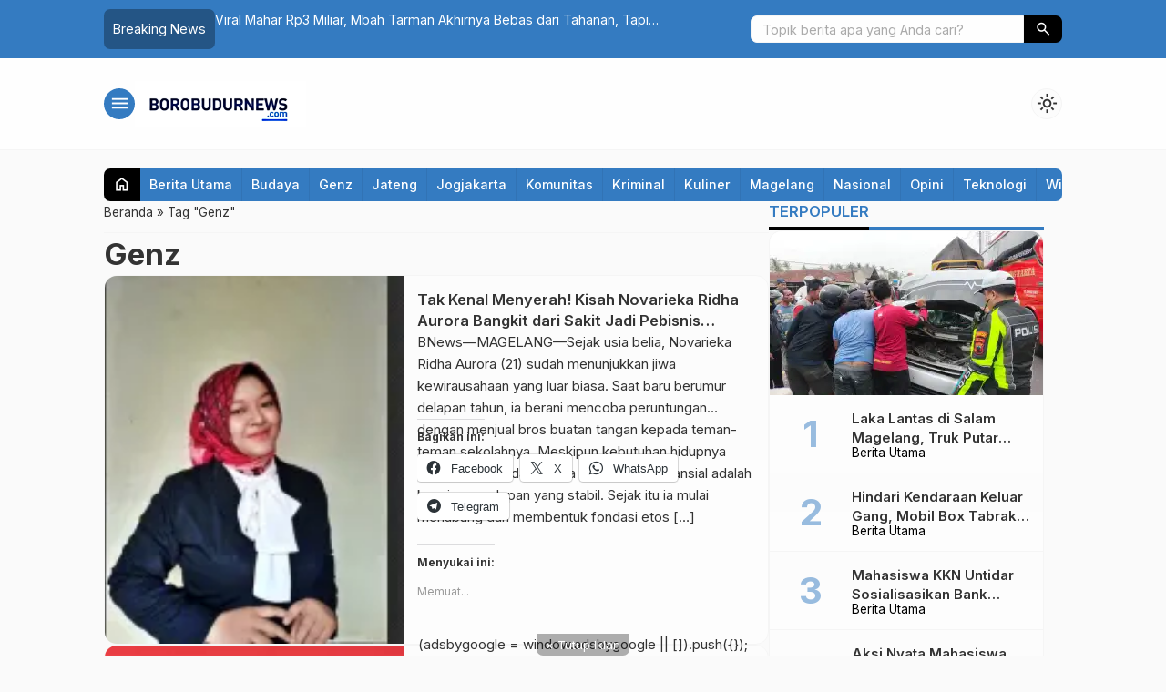

--- FILE ---
content_type: text/html; charset=UTF-8
request_url: https://borobudurnews.com/tag/genz/
body_size: 65772
content:

<!DOCTYPE html>
<html lang="id">
<head>
	<meta charset="UTF-8">
	
	<meta name='robots' content='max-image-preview:large' />
<!-- Jetpack Site Verification Tags -->
<meta name="google-site-verification" content="udex8kJxCNbQkxtE8Il9Mbz--D05q1QbGuB9pzYROCw" />
<!-- Google tag (gtag.js) consent mode dataLayer added by Site Kit -->
<script type="5cdfc18042610f5eb9fc3d75-text/javascript" id="google_gtagjs-js-consent-mode-data-layer">
/* <![CDATA[ */
window.dataLayer = window.dataLayer || [];function gtag(){dataLayer.push(arguments);}
gtag('consent', 'default', {"ad_personalization":"denied","ad_storage":"denied","ad_user_data":"denied","analytics_storage":"denied","functionality_storage":"denied","security_storage":"denied","personalization_storage":"denied","region":["AT","BE","BG","CH","CY","CZ","DE","DK","EE","ES","FI","FR","GB","GR","HR","HU","IE","IS","IT","LI","LT","LU","LV","MT","NL","NO","PL","PT","RO","SE","SI","SK"],"wait_for_update":500});
window._googlesitekitConsentCategoryMap = {"statistics":["analytics_storage"],"marketing":["ad_storage","ad_user_data","ad_personalization"],"functional":["functionality_storage","security_storage"],"preferences":["personalization_storage"]};
window._googlesitekitConsents = {"ad_personalization":"denied","ad_storage":"denied","ad_user_data":"denied","analytics_storage":"denied","functionality_storage":"denied","security_storage":"denied","personalization_storage":"denied","region":["AT","BE","BG","CH","CY","CZ","DE","DK","EE","ES","FI","FR","GB","GR","HR","HU","IE","IS","IT","LI","LT","LU","LV","MT","NL","NO","PL","PT","RO","SE","SI","SK"],"wait_for_update":500};
/* ]]> */
</script>
<!-- End Google tag (gtag.js) consent mode dataLayer added by Site Kit -->

	<!-- This site is optimized with the Yoast SEO Premium plugin v14.2 - https://yoast.com/wordpress/plugins/seo/ -->
	<title>Genz Archives - BorobudurNews</title>
	<meta name="robots" content="index, follow" />
	<meta name="googlebot" content="index, follow, max-snippet:-1, max-image-preview:large, max-video-preview:-1" />
	<meta name="bingbot" content="index, follow, max-snippet:-1, max-image-preview:large, max-video-preview:-1" />
	<link rel="canonical" href="https://borobudurnews.com/tag/genz/" />
	<link rel="next" href="https://borobudurnews.com/tag/genz/page/2/" />
	<meta property="og:locale" content="id_ID" />
	<meta property="og:type" content="article" />
	<meta property="og:title" content="Genz Archives - BorobudurNews" />
	<meta property="og:url" content="https://borobudurnews.com/tag/genz/" />
	<meta property="og:site_name" content="BorobudurNews" />
	<meta property="og:image" content="https://i0.wp.com/borobudurnews.com/wp-content/uploads/2025/11/WhatsApp-Image-2025-11-06-at-14.15.24.jpeg?fit=1600%2C1066&#038;ssl=1" />
	<meta property="og:image:width" content="1600" />
	<meta property="og:image:height" content="1066" />
	<meta name="twitter:card" content="summary_large_image" />
	<meta name="twitter:site" content="@BorobudurNews_" />
	<script type="application/ld+json" class="yoast-schema-graph">{"@context":"https://schema.org","@graph":[{"@type":"Organization","@id":"https://borobudurnews.com/#organization","name":"Borobudur News","url":"https://borobudurnews.com/","sameAs":["http://facebook.com/borobudurnews","http://instagram.com/borobudurnews","https://www.youtube.com/channel/UCSQJ3kxOAyTwj2G-ndoTdGQ","https://twitter.com/BorobudurNews_"],"logo":{"@type":"ImageObject","@id":"https://borobudurnews.com/#logo","inLanguage":"id","url":"https://i0.wp.com/borobudurnews.com/wp-content/uploads/2019/05/borobudur-news-transparent.png?fit=1476%2C374&ssl=1","width":1476,"height":374,"caption":"Borobudur News"},"image":{"@id":"https://borobudurnews.com/#logo"}},{"@type":"WebSite","@id":"https://borobudurnews.com/#website","url":"https://borobudurnews.com/","name":"BorobudurNews","description":"More Than Information","publisher":{"@id":"https://borobudurnews.com/#organization"},"potentialAction":[{"@type":"SearchAction","target":"https://borobudurnews.com/?s={search_term_string}","query-input":"required name=search_term_string"}],"inLanguage":"id"},{"@type":"CollectionPage","@id":"https://borobudurnews.com/tag/genz/#webpage","url":"https://borobudurnews.com/tag/genz/","name":"Genz Archives - BorobudurNews","isPartOf":{"@id":"https://borobudurnews.com/#website"},"inLanguage":"id"}]}</script>
	<!-- / Yoast SEO Premium plugin. -->


<link rel='dns-prefetch' href='//www.googletagmanager.com' />
<link rel='dns-prefetch' href='//stats.wp.com' />
<link rel='dns-prefetch' href='//cdn.jsdelivr.net' />
<link rel='dns-prefetch' href='//fonts.googleapis.com' />
<link rel='dns-prefetch' href='//widgets.wp.com' />
<link rel='dns-prefetch' href='//s0.wp.com' />
<link rel='dns-prefetch' href='//0.gravatar.com' />
<link rel='dns-prefetch' href='//1.gravatar.com' />
<link rel='dns-prefetch' href='//2.gravatar.com' />
<link rel='dns-prefetch' href='//jetpack.wordpress.com' />
<link rel='dns-prefetch' href='//public-api.wordpress.com' />
<link rel='dns-prefetch' href='//pagead2.googlesyndication.com' />
<link rel='dns-prefetch' href='//fundingchoicesmessages.google.com' />
<link rel='preconnect' href='//i0.wp.com' />
<link rel='preconnect' href='//c0.wp.com' />
<link rel="alternate" type="application/rss+xml" title="BorobudurNews &raquo; Genz Umpan Tag" href="https://borobudurnews.com/tag/genz/feed/" />
		
	<style id='wp-img-auto-sizes-contain-inline-css' type='text/css'>
img:is([sizes=auto i],[sizes^="auto," i]){contain-intrinsic-size:3000px 1500px}
/*# sourceURL=wp-img-auto-sizes-contain-inline-css */
</style>
<link rel='stylesheet' id='wpauthor-blocks-fontawesome-front-css' href='https://borobudurnews.com/wp-content/plugins/wp-post-author/assets/fontawesome/css/all.css?ver=3.6.4' type='text/css' media='all' />
<link rel='stylesheet' id='wpauthor-frontend-block-style-css-css' href='https://borobudurnews.com/wp-content/plugins/wp-post-author/assets/dist/blocks.style.build.css?ver=3.6.4' type='text/css' media='all' />
<style id='wp-block-library-inline-css' type='text/css'>
:root{--wp-block-synced-color:#7a00df;--wp-block-synced-color--rgb:122,0,223;--wp-bound-block-color:var(--wp-block-synced-color);--wp-editor-canvas-background:#ddd;--wp-admin-theme-color:#007cba;--wp-admin-theme-color--rgb:0,124,186;--wp-admin-theme-color-darker-10:#006ba1;--wp-admin-theme-color-darker-10--rgb:0,107,160.5;--wp-admin-theme-color-darker-20:#005a87;--wp-admin-theme-color-darker-20--rgb:0,90,135;--wp-admin-border-width-focus:2px}@media (min-resolution:192dpi){:root{--wp-admin-border-width-focus:1.5px}}.wp-element-button{cursor:pointer}:root .has-very-light-gray-background-color{background-color:#eee}:root .has-very-dark-gray-background-color{background-color:#313131}:root .has-very-light-gray-color{color:#eee}:root .has-very-dark-gray-color{color:#313131}:root .has-vivid-green-cyan-to-vivid-cyan-blue-gradient-background{background:linear-gradient(135deg,#00d084,#0693e3)}:root .has-purple-crush-gradient-background{background:linear-gradient(135deg,#34e2e4,#4721fb 50%,#ab1dfe)}:root .has-hazy-dawn-gradient-background{background:linear-gradient(135deg,#faaca8,#dad0ec)}:root .has-subdued-olive-gradient-background{background:linear-gradient(135deg,#fafae1,#67a671)}:root .has-atomic-cream-gradient-background{background:linear-gradient(135deg,#fdd79a,#004a59)}:root .has-nightshade-gradient-background{background:linear-gradient(135deg,#330968,#31cdcf)}:root .has-midnight-gradient-background{background:linear-gradient(135deg,#020381,#2874fc)}:root{--wp--preset--font-size--normal:16px;--wp--preset--font-size--huge:42px}.has-regular-font-size{font-size:1em}.has-larger-font-size{font-size:2.625em}.has-normal-font-size{font-size:var(--wp--preset--font-size--normal)}.has-huge-font-size{font-size:var(--wp--preset--font-size--huge)}.has-text-align-center{text-align:center}.has-text-align-left{text-align:left}.has-text-align-right{text-align:right}.has-fit-text{white-space:nowrap!important}#end-resizable-editor-section{display:none}.aligncenter{clear:both}.items-justified-left{justify-content:flex-start}.items-justified-center{justify-content:center}.items-justified-right{justify-content:flex-end}.items-justified-space-between{justify-content:space-between}.screen-reader-text{border:0;clip-path:inset(50%);height:1px;margin:-1px;overflow:hidden;padding:0;position:absolute;width:1px;word-wrap:normal!important}.screen-reader-text:focus{background-color:#ddd;clip-path:none;color:#444;display:block;font-size:1em;height:auto;left:5px;line-height:normal;padding:15px 23px 14px;text-decoration:none;top:5px;width:auto;z-index:100000}html :where(.has-border-color){border-style:solid}html :where([style*=border-top-color]){border-top-style:solid}html :where([style*=border-right-color]){border-right-style:solid}html :where([style*=border-bottom-color]){border-bottom-style:solid}html :where([style*=border-left-color]){border-left-style:solid}html :where([style*=border-width]){border-style:solid}html :where([style*=border-top-width]){border-top-style:solid}html :where([style*=border-right-width]){border-right-style:solid}html :where([style*=border-bottom-width]){border-bottom-style:solid}html :where([style*=border-left-width]){border-left-style:solid}html :where(img[class*=wp-image-]){height:auto;max-width:100%}:where(figure){margin:0 0 1em}html :where(.is-position-sticky){--wp-admin--admin-bar--position-offset:var(--wp-admin--admin-bar--height,0px)}@media screen and (max-width:600px){html :where(.is-position-sticky){--wp-admin--admin-bar--position-offset:0px}}
/*wp_block_styles_on_demand_placeholder:69826e09cc520*/
/*# sourceURL=wp-block-library-inline-css */
</style>
<style id='classic-theme-styles-inline-css' type='text/css'>
/*! This file is auto-generated */
.wp-block-button__link{color:#fff;background-color:#32373c;border-radius:9999px;box-shadow:none;text-decoration:none;padding:calc(.667em + 2px) calc(1.333em + 2px);font-size:1.125em}.wp-block-file__button{background:#32373c;color:#fff;text-decoration:none}
/*# sourceURL=/wp-includes/css/classic-themes.min.css */
</style>
<link rel='stylesheet' id='fa5-css' href='https://cdn.jsdelivr.net/npm/@fortawesome/fontawesome-free@5.15.4/css/all.min.css?ver=5.15.5' type='text/css' media='all' />
<link rel='stylesheet' id='splide-css' href='https://borobudurnews.com/wp-content/themes/warta-per/libs/splide/splide.min.css?ver=4.1.3' type='text/css' media='screen' />
<link rel='stylesheet' id='material-css' href='https://borobudurnews.com/wp-content/themes/warta-per/libs/material/material.css?ver=6.9' type='text/css' media='screen' />
<link rel='stylesheet' id='icofont-css' href='https://borobudurnews.com/wp-content/themes/warta-per/libs/icofont/icofont.min.css?ver=6.9' type='text/css' media='screen' />
<link rel='stylesheet' id='theme-css' href='https://borobudurnews.com/wp-content/themes/warta-per/assets/css/theme.css?ver=1.0' type='text/css' media='all' />
<link rel='stylesheet' id='jetpack_likes-css' href='https://c0.wp.com/p/jetpack/15.2/modules/likes/style.css' type='text/css' media='all' />
<link rel='stylesheet' id='awpa-wp-post-author-styles-css' href='https://borobudurnews.com/wp-content/plugins/wp-post-author/assets/css/awpa-frontend-style.css?ver=3.6.4' type='text/css' media='all' />
<style id='awpa-wp-post-author-styles-inline-css' type='text/css'>

                .wp_post_author_widget .wp-post-author-meta .awpa-display-name > a:hover,
                body .wp-post-author-wrap .awpa-display-name > a:hover {
                    color: #b81e1e;
                }
                .wp-post-author-meta .wp-post-author-meta-more-posts a.awpa-more-posts:hover, 
                .awpa-review-field .right-star .awpa-rating-button:not(:disabled):hover {
                    color: #b81e1e;
                    border-color: #b81e1e;
                }
            
/*# sourceURL=awpa-wp-post-author-styles-inline-css */
</style>
<link rel='stylesheet' id='csf-google-web-fonts-css' href='//fonts.googleapis.com/css?family=Inter:400&#038;display=swap' type='text/css' media='all' />
<link rel='stylesheet' id='sharedaddy-css' href='https://c0.wp.com/p/jetpack/15.2/modules/sharedaddy/sharing.css' type='text/css' media='all' />
<link rel='stylesheet' id='social-logos-css' href='https://c0.wp.com/p/jetpack/15.2/_inc/social-logos/social-logos.min.css' type='text/css' media='all' />
<link rel='stylesheet' id='wp-paginate-css' href='https://borobudurnews.com/wp-content/plugins/wp-paginate/css/wp-paginate.css?ver=2.2.4' type='text/css' media='screen' />
<script type="5cdfc18042610f5eb9fc3d75-text/javascript" src="https://c0.wp.com/c/6.9/wp-includes/js/jquery/jquery.min.js" id="jquery-core-js"></script>
<script type="5cdfc18042610f5eb9fc3d75-text/javascript" src="https://c0.wp.com/c/6.9/wp-includes/js/jquery/jquery-migrate.min.js" id="jquery-migrate-js"></script>
<script type="5cdfc18042610f5eb9fc3d75-text/javascript" src="https://borobudurnews.com/wp-content/plugins/wp-post-author/assets/js/awpa-frontend-scripts.js?ver=3.6.4" id="awpa-custom-bg-scripts-js"></script>

<!-- Potongan tag Google (gtag.js) ditambahkan oleh Site Kit -->
<!-- Snippet Google Analytics telah ditambahkan oleh Site Kit -->
<script type="5cdfc18042610f5eb9fc3d75-text/javascript" src="https://www.googletagmanager.com/gtag/js?id=GT-5NPDFJW" id="google_gtagjs-js" async></script>
<script type="5cdfc18042610f5eb9fc3d75-text/javascript" id="google_gtagjs-js-after">
/* <![CDATA[ */
window.dataLayer = window.dataLayer || [];function gtag(){dataLayer.push(arguments);}
gtag("set","linker",{"domains":["borobudurnews.com"]});
gtag("js", new Date());
gtag("set", "developer_id.dZTNiMT", true);
gtag("config", "GT-5NPDFJW");
 window._googlesitekit = window._googlesitekit || {}; window._googlesitekit.throttledEvents = []; window._googlesitekit.gtagEvent = (name, data) => { var key = JSON.stringify( { name, data } ); if ( !! window._googlesitekit.throttledEvents[ key ] ) { return; } window._googlesitekit.throttledEvents[ key ] = true; setTimeout( () => { delete window._googlesitekit.throttledEvents[ key ]; }, 5 ); gtag( "event", name, { ...data, event_source: "site-kit" } ); }; 
//# sourceURL=google_gtagjs-js-after
/* ]]> */
</script>
<link rel="https://api.w.org/" href="https://borobudurnews.com/wp-json/" /><link rel="alternate" title="JSON" type="application/json" href="https://borobudurnews.com/wp-json/wp/v2/tags/2848" /><link rel="EditURI" type="application/rsd+xml" title="RSD" href="https://borobudurnews.com/xmlrpc.php?rsd" />
<meta name="generator" content="WordPress 6.9" />
<meta name="generator" content="Site Kit by Google 1.171.0" />	<style>img#wpstats{display:none}</style>
		<link href="https://borobudurnews.com/wp-content/uploads/2025/11/simbol_kecil-1.png" type="image/x-icon" rel="icon" />		<link rel="stylesheet" type="text/css" href="https://borobudurnews.com/wp-content/themes/warta-per/assets/css/responsive.css" media="all" />
		<meta name="viewport" content="width=device-width, initial-scale=1" />
			<link href="https://fonts.googleapis.com/css2?family=Inter:wght@400;500;600;700&display=swap" rel="stylesheet">
	
    <!-- CSS -->
    <style type="text/css">

        /* Root Custom */
        :root {
            --color1: #347bc1;
            --color2: #000000;
                    }

        /* Posisi Sidebar */
                
        /* Custom CSS */
        
    </style>
    
    <!-- Header Code -->
    

<!-- Meta tag Google AdSense ditambahkan oleh Site Kit -->
<meta name="google-adsense-platform-account" content="ca-host-pub-2644536267352236">
<meta name="google-adsense-platform-domain" content="sitekit.withgoogle.com">
<!-- Akhir tag meta Google AdSense yang ditambahkan oleh Site Kit -->

<!-- Snippet Google AdSense telah ditambahkan oleh Site Kit -->
<script type="5cdfc18042610f5eb9fc3d75-text/javascript" async="async" src="https://pagead2.googlesyndication.com/pagead/js/adsbygoogle.js?client=ca-pub-7527045268089399&amp;host=ca-host-pub-2644536267352236" crossorigin="anonymous"></script>

<!-- Snippet Google AdSense penutup telah ditambahkan oleh Site Kit -->

<!-- Snippet Google AdSense Ad Blocking Recovery ditambahkan oleh Site Kit -->
<script async src="https://fundingchoicesmessages.google.com/i/pub-7527045268089399?ers=1" type="5cdfc18042610f5eb9fc3d75-text/javascript"></script><script type="5cdfc18042610f5eb9fc3d75-text/javascript">(function() {function signalGooglefcPresent() {if (!window.frames['googlefcPresent']) {if (document.body) {const iframe = document.createElement('iframe'); iframe.style = 'width: 0; height: 0; border: none; z-index: -1000; left: -1000px; top: -1000px;'; iframe.style.display = 'none'; iframe.name = 'googlefcPresent'; document.body.appendChild(iframe);} else {setTimeout(signalGooglefcPresent, 0);}}}signalGooglefcPresent();})();</script>
<!-- Snippet End Google AdSense Ad Blocking Recovery ditambahkan oleh Site Kit -->

<!-- Snippet Google AdSense Ad Blocking Recovery Error Protection ditambahkan oleh Site Kit -->
<script type="5cdfc18042610f5eb9fc3d75-text/javascript">(function(){'use strict';function aa(a){var b=0;return function(){return b<a.length?{done:!1,value:a[b++]}:{done:!0}}}var ba=typeof Object.defineProperties=="function"?Object.defineProperty:function(a,b,c){if(a==Array.prototype||a==Object.prototype)return a;a[b]=c.value;return a};
function ca(a){a=["object"==typeof globalThis&&globalThis,a,"object"==typeof window&&window,"object"==typeof self&&self,"object"==typeof global&&global];for(var b=0;b<a.length;++b){var c=a[b];if(c&&c.Math==Math)return c}throw Error("Cannot find global object");}var da=ca(this);function l(a,b){if(b)a:{var c=da;a=a.split(".");for(var d=0;d<a.length-1;d++){var e=a[d];if(!(e in c))break a;c=c[e]}a=a[a.length-1];d=c[a];b=b(d);b!=d&&b!=null&&ba(c,a,{configurable:!0,writable:!0,value:b})}}
function ea(a){return a.raw=a}function n(a){var b=typeof Symbol!="undefined"&&Symbol.iterator&&a[Symbol.iterator];if(b)return b.call(a);if(typeof a.length=="number")return{next:aa(a)};throw Error(String(a)+" is not an iterable or ArrayLike");}function fa(a){for(var b,c=[];!(b=a.next()).done;)c.push(b.value);return c}var ha=typeof Object.create=="function"?Object.create:function(a){function b(){}b.prototype=a;return new b},p;
if(typeof Object.setPrototypeOf=="function")p=Object.setPrototypeOf;else{var q;a:{var ja={a:!0},ka={};try{ka.__proto__=ja;q=ka.a;break a}catch(a){}q=!1}p=q?function(a,b){a.__proto__=b;if(a.__proto__!==b)throw new TypeError(a+" is not extensible");return a}:null}var la=p;
function t(a,b){a.prototype=ha(b.prototype);a.prototype.constructor=a;if(la)la(a,b);else for(var c in b)if(c!="prototype")if(Object.defineProperties){var d=Object.getOwnPropertyDescriptor(b,c);d&&Object.defineProperty(a,c,d)}else a[c]=b[c];a.A=b.prototype}function ma(){for(var a=Number(this),b=[],c=a;c<arguments.length;c++)b[c-a]=arguments[c];return b}l("Object.is",function(a){return a?a:function(b,c){return b===c?b!==0||1/b===1/c:b!==b&&c!==c}});
l("Array.prototype.includes",function(a){return a?a:function(b,c){var d=this;d instanceof String&&(d=String(d));var e=d.length;c=c||0;for(c<0&&(c=Math.max(c+e,0));c<e;c++){var f=d[c];if(f===b||Object.is(f,b))return!0}return!1}});
l("String.prototype.includes",function(a){return a?a:function(b,c){if(this==null)throw new TypeError("The 'this' value for String.prototype.includes must not be null or undefined");if(b instanceof RegExp)throw new TypeError("First argument to String.prototype.includes must not be a regular expression");return this.indexOf(b,c||0)!==-1}});l("Number.MAX_SAFE_INTEGER",function(){return 9007199254740991});
l("Number.isFinite",function(a){return a?a:function(b){return typeof b!=="number"?!1:!isNaN(b)&&b!==Infinity&&b!==-Infinity}});l("Number.isInteger",function(a){return a?a:function(b){return Number.isFinite(b)?b===Math.floor(b):!1}});l("Number.isSafeInteger",function(a){return a?a:function(b){return Number.isInteger(b)&&Math.abs(b)<=Number.MAX_SAFE_INTEGER}});
l("Math.trunc",function(a){return a?a:function(b){b=Number(b);if(isNaN(b)||b===Infinity||b===-Infinity||b===0)return b;var c=Math.floor(Math.abs(b));return b<0?-c:c}});/*

 Copyright The Closure Library Authors.
 SPDX-License-Identifier: Apache-2.0
*/
var u=this||self;function v(a,b){a:{var c=["CLOSURE_FLAGS"];for(var d=u,e=0;e<c.length;e++)if(d=d[c[e]],d==null){c=null;break a}c=d}a=c&&c[a];return a!=null?a:b}function w(a){return a};function na(a){u.setTimeout(function(){throw a;},0)};var oa=v(610401301,!1),pa=v(188588736,!0),qa=v(645172343,v(1,!0));var x,ra=u.navigator;x=ra?ra.userAgentData||null:null;function z(a){return oa?x?x.brands.some(function(b){return(b=b.brand)&&b.indexOf(a)!=-1}):!1:!1}function A(a){var b;a:{if(b=u.navigator)if(b=b.userAgent)break a;b=""}return b.indexOf(a)!=-1};function B(){return oa?!!x&&x.brands.length>0:!1}function C(){return B()?z("Chromium"):(A("Chrome")||A("CriOS"))&&!(B()?0:A("Edge"))||A("Silk")};var sa=B()?!1:A("Trident")||A("MSIE");!A("Android")||C();C();A("Safari")&&(C()||(B()?0:A("Coast"))||(B()?0:A("Opera"))||(B()?0:A("Edge"))||(B()?z("Microsoft Edge"):A("Edg/"))||B()&&z("Opera"));var ta={},D=null;var ua=typeof Uint8Array!=="undefined",va=!sa&&typeof btoa==="function";var wa;function E(){return typeof BigInt==="function"};var F=typeof Symbol==="function"&&typeof Symbol()==="symbol";function xa(a){return typeof Symbol==="function"&&typeof Symbol()==="symbol"?Symbol():a}var G=xa(),ya=xa("2ex");var za=F?function(a,b){a[G]|=b}:function(a,b){a.g!==void 0?a.g|=b:Object.defineProperties(a,{g:{value:b,configurable:!0,writable:!0,enumerable:!1}})},H=F?function(a){return a[G]|0}:function(a){return a.g|0},I=F?function(a){return a[G]}:function(a){return a.g},J=F?function(a,b){a[G]=b}:function(a,b){a.g!==void 0?a.g=b:Object.defineProperties(a,{g:{value:b,configurable:!0,writable:!0,enumerable:!1}})};function Aa(a,b){J(b,(a|0)&-14591)}function Ba(a,b){J(b,(a|34)&-14557)};var K={},Ca={};function Da(a){return!(!a||typeof a!=="object"||a.g!==Ca)}function Ea(a){return a!==null&&typeof a==="object"&&!Array.isArray(a)&&a.constructor===Object}function L(a,b,c){if(!Array.isArray(a)||a.length)return!1;var d=H(a);if(d&1)return!0;if(!(b&&(Array.isArray(b)?b.includes(c):b.has(c))))return!1;J(a,d|1);return!0};var M=0,N=0;function Fa(a){var b=a>>>0;M=b;N=(a-b)/4294967296>>>0}function Ga(a){if(a<0){Fa(-a);var b=n(Ha(M,N));a=b.next().value;b=b.next().value;M=a>>>0;N=b>>>0}else Fa(a)}function Ia(a,b){b>>>=0;a>>>=0;if(b<=2097151)var c=""+(4294967296*b+a);else E()?c=""+(BigInt(b)<<BigInt(32)|BigInt(a)):(c=(a>>>24|b<<8)&16777215,b=b>>16&65535,a=(a&16777215)+c*6777216+b*6710656,c+=b*8147497,b*=2,a>=1E7&&(c+=a/1E7>>>0,a%=1E7),c>=1E7&&(b+=c/1E7>>>0,c%=1E7),c=b+Ja(c)+Ja(a));return c}
function Ja(a){a=String(a);return"0000000".slice(a.length)+a}function Ha(a,b){b=~b;a?a=~a+1:b+=1;return[a,b]};var Ka=/^-?([1-9][0-9]*|0)(\.[0-9]+)?$/;var O;function La(a,b){O=b;a=new a(b);O=void 0;return a}
function P(a,b,c){a==null&&(a=O);O=void 0;if(a==null){var d=96;c?(a=[c],d|=512):a=[];b&&(d=d&-16760833|(b&1023)<<14)}else{if(!Array.isArray(a))throw Error("narr");d=H(a);if(d&2048)throw Error("farr");if(d&64)return a;d|=64;if(c&&(d|=512,c!==a[0]))throw Error("mid");a:{c=a;var e=c.length;if(e){var f=e-1;if(Ea(c[f])){d|=256;b=f-(+!!(d&512)-1);if(b>=1024)throw Error("pvtlmt");d=d&-16760833|(b&1023)<<14;break a}}if(b){b=Math.max(b,e-(+!!(d&512)-1));if(b>1024)throw Error("spvt");d=d&-16760833|(b&1023)<<
14}}}J(a,d);return a};function Ma(a){switch(typeof a){case "number":return isFinite(a)?a:String(a);case "boolean":return a?1:0;case "object":if(a)if(Array.isArray(a)){if(L(a,void 0,0))return}else if(ua&&a!=null&&a instanceof Uint8Array){if(va){for(var b="",c=0,d=a.length-10240;c<d;)b+=String.fromCharCode.apply(null,a.subarray(c,c+=10240));b+=String.fromCharCode.apply(null,c?a.subarray(c):a);a=btoa(b)}else{b===void 0&&(b=0);if(!D){D={};c="ABCDEFGHIJKLMNOPQRSTUVWXYZabcdefghijklmnopqrstuvwxyz0123456789".split("");d=["+/=",
"+/","-_=","-_.","-_"];for(var e=0;e<5;e++){var f=c.concat(d[e].split(""));ta[e]=f;for(var g=0;g<f.length;g++){var h=f[g];D[h]===void 0&&(D[h]=g)}}}b=ta[b];c=Array(Math.floor(a.length/3));d=b[64]||"";for(e=f=0;f<a.length-2;f+=3){var k=a[f],m=a[f+1];h=a[f+2];g=b[k>>2];k=b[(k&3)<<4|m>>4];m=b[(m&15)<<2|h>>6];h=b[h&63];c[e++]=g+k+m+h}g=0;h=d;switch(a.length-f){case 2:g=a[f+1],h=b[(g&15)<<2]||d;case 1:a=a[f],c[e]=b[a>>2]+b[(a&3)<<4|g>>4]+h+d}a=c.join("")}return a}}return a};function Na(a,b,c){a=Array.prototype.slice.call(a);var d=a.length,e=b&256?a[d-1]:void 0;d+=e?-1:0;for(b=b&512?1:0;b<d;b++)a[b]=c(a[b]);if(e){b=a[b]={};for(var f in e)Object.prototype.hasOwnProperty.call(e,f)&&(b[f]=c(e[f]))}return a}function Oa(a,b,c,d,e){if(a!=null){if(Array.isArray(a))a=L(a,void 0,0)?void 0:e&&H(a)&2?a:Pa(a,b,c,d!==void 0,e);else if(Ea(a)){var f={},g;for(g in a)Object.prototype.hasOwnProperty.call(a,g)&&(f[g]=Oa(a[g],b,c,d,e));a=f}else a=b(a,d);return a}}
function Pa(a,b,c,d,e){var f=d||c?H(a):0;d=d?!!(f&32):void 0;a=Array.prototype.slice.call(a);for(var g=0;g<a.length;g++)a[g]=Oa(a[g],b,c,d,e);c&&c(f,a);return a}function Qa(a){return a.s===K?a.toJSON():Ma(a)};function Ra(a,b,c){c=c===void 0?Ba:c;if(a!=null){if(ua&&a instanceof Uint8Array)return b?a:new Uint8Array(a);if(Array.isArray(a)){var d=H(a);if(d&2)return a;b&&(b=d===0||!!(d&32)&&!(d&64||!(d&16)));return b?(J(a,(d|34)&-12293),a):Pa(a,Ra,d&4?Ba:c,!0,!0)}a.s===K&&(c=a.h,d=I(c),a=d&2?a:La(a.constructor,Sa(c,d,!0)));return a}}function Sa(a,b,c){var d=c||b&2?Ba:Aa,e=!!(b&32);a=Na(a,b,function(f){return Ra(f,e,d)});za(a,32|(c?2:0));return a};function Ta(a,b){a=a.h;return Ua(a,I(a),b)}function Va(a,b,c,d){b=d+(+!!(b&512)-1);if(!(b<0||b>=a.length||b>=c))return a[b]}
function Ua(a,b,c,d){if(c===-1)return null;var e=b>>14&1023||536870912;if(c>=e){if(b&256)return a[a.length-1][c]}else{var f=a.length;if(d&&b&256&&(d=a[f-1][c],d!=null)){if(Va(a,b,e,c)&&ya!=null){var g;a=(g=wa)!=null?g:wa={};g=a[ya]||0;g>=4||(a[ya]=g+1,g=Error(),g.__closure__error__context__984382||(g.__closure__error__context__984382={}),g.__closure__error__context__984382.severity="incident",na(g))}return d}return Va(a,b,e,c)}}
function Wa(a,b,c,d,e){var f=b>>14&1023||536870912;if(c>=f||e&&!qa){var g=b;if(b&256)e=a[a.length-1];else{if(d==null)return;e=a[f+(+!!(b&512)-1)]={};g|=256}e[c]=d;c<f&&(a[c+(+!!(b&512)-1)]=void 0);g!==b&&J(a,g)}else a[c+(+!!(b&512)-1)]=d,b&256&&(a=a[a.length-1],c in a&&delete a[c])}
function Xa(a,b){var c=Ya;var d=d===void 0?!1:d;var e=a.h;var f=I(e),g=Ua(e,f,b,d);if(g!=null&&typeof g==="object"&&g.s===K)c=g;else if(Array.isArray(g)){var h=H(g),k=h;k===0&&(k|=f&32);k|=f&2;k!==h&&J(g,k);c=new c(g)}else c=void 0;c!==g&&c!=null&&Wa(e,f,b,c,d);e=c;if(e==null)return e;a=a.h;f=I(a);f&2||(g=e,c=g.h,h=I(c),g=h&2?La(g.constructor,Sa(c,h,!1)):g,g!==e&&(e=g,Wa(a,f,b,e,d)));return e}function Za(a,b){a=Ta(a,b);return a==null||typeof a==="string"?a:void 0}
function $a(a,b){var c=c===void 0?0:c;a=Ta(a,b);if(a!=null)if(b=typeof a,b==="number"?Number.isFinite(a):b!=="string"?0:Ka.test(a))if(typeof a==="number"){if(a=Math.trunc(a),!Number.isSafeInteger(a)){Ga(a);b=M;var d=N;if(a=d&2147483648)b=~b+1>>>0,d=~d>>>0,b==0&&(d=d+1>>>0);b=d*4294967296+(b>>>0);a=a?-b:b}}else if(b=Math.trunc(Number(a)),Number.isSafeInteger(b))a=String(b);else{if(b=a.indexOf("."),b!==-1&&(a=a.substring(0,b)),!(a[0]==="-"?a.length<20||a.length===20&&Number(a.substring(0,7))>-922337:
a.length<19||a.length===19&&Number(a.substring(0,6))<922337)){if(a.length<16)Ga(Number(a));else if(E())a=BigInt(a),M=Number(a&BigInt(4294967295))>>>0,N=Number(a>>BigInt(32)&BigInt(4294967295));else{b=+(a[0]==="-");N=M=0;d=a.length;for(var e=b,f=(d-b)%6+b;f<=d;e=f,f+=6)e=Number(a.slice(e,f)),N*=1E6,M=M*1E6+e,M>=4294967296&&(N+=Math.trunc(M/4294967296),N>>>=0,M>>>=0);b&&(b=n(Ha(M,N)),a=b.next().value,b=b.next().value,M=a,N=b)}a=M;b=N;b&2147483648?E()?a=""+(BigInt(b|0)<<BigInt(32)|BigInt(a>>>0)):(b=
n(Ha(a,b)),a=b.next().value,b=b.next().value,a="-"+Ia(a,b)):a=Ia(a,b)}}else a=void 0;return a!=null?a:c}function R(a,b){var c=c===void 0?"":c;a=Za(a,b);return a!=null?a:c};var S;function T(a,b,c){this.h=P(a,b,c)}T.prototype.toJSON=function(){return ab(this)};T.prototype.s=K;T.prototype.toString=function(){try{return S=!0,ab(this).toString()}finally{S=!1}};
function ab(a){var b=S?a.h:Pa(a.h,Qa,void 0,void 0,!1);var c=!S;var d=pa?void 0:a.constructor.v;var e=I(c?a.h:b);if(a=b.length){var f=b[a-1],g=Ea(f);g?a--:f=void 0;e=+!!(e&512)-1;var h=b;if(g){b:{var k=f;var m={};g=!1;if(k)for(var r in k)if(Object.prototype.hasOwnProperty.call(k,r))if(isNaN(+r))m[r]=k[r];else{var y=k[r];Array.isArray(y)&&(L(y,d,+r)||Da(y)&&y.size===0)&&(y=null);y==null&&(g=!0);y!=null&&(m[r]=y)}if(g){for(var Q in m)break b;m=null}else m=k}k=m==null?f!=null:m!==f}for(var ia;a>0;a--){Q=
a-1;r=h[Q];Q-=e;if(!(r==null||L(r,d,Q)||Da(r)&&r.size===0))break;ia=!0}if(h!==b||k||ia){if(!c)h=Array.prototype.slice.call(h,0,a);else if(ia||k||m)h.length=a;m&&h.push(m)}b=h}return b};function bb(a){return function(b){if(b==null||b=="")b=new a;else{b=JSON.parse(b);if(!Array.isArray(b))throw Error("dnarr");za(b,32);b=La(a,b)}return b}};function cb(a){this.h=P(a)}t(cb,T);var db=bb(cb);var U;function V(a){this.g=a}V.prototype.toString=function(){return this.g+""};var eb={};function fb(a){if(U===void 0){var b=null;var c=u.trustedTypes;if(c&&c.createPolicy){try{b=c.createPolicy("goog#html",{createHTML:w,createScript:w,createScriptURL:w})}catch(d){u.console&&u.console.error(d.message)}U=b}else U=b}a=(b=U)?b.createScriptURL(a):a;return new V(a,eb)};/*

 SPDX-License-Identifier: Apache-2.0
*/
function gb(a){var b=ma.apply(1,arguments);if(b.length===0)return fb(a[0]);for(var c=a[0],d=0;d<b.length;d++)c+=encodeURIComponent(b[d])+a[d+1];return fb(c)};function hb(a,b){a.src=b instanceof V&&b.constructor===V?b.g:"type_error:TrustedResourceUrl";var c,d;(c=(b=(d=(c=(a.ownerDocument&&a.ownerDocument.defaultView||window).document).querySelector)==null?void 0:d.call(c,"script[nonce]"))?b.nonce||b.getAttribute("nonce")||"":"")&&a.setAttribute("nonce",c)};function ib(){return Math.floor(Math.random()*2147483648).toString(36)+Math.abs(Math.floor(Math.random()*2147483648)^Date.now()).toString(36)};function jb(a,b){b=String(b);a.contentType==="application/xhtml+xml"&&(b=b.toLowerCase());return a.createElement(b)}function kb(a){this.g=a||u.document||document};function lb(a){a=a===void 0?document:a;return a.createElement("script")};function mb(a,b,c,d,e,f){try{var g=a.g,h=lb(g);h.async=!0;hb(h,b);g.head.appendChild(h);h.addEventListener("load",function(){e();d&&g.head.removeChild(h)});h.addEventListener("error",function(){c>0?mb(a,b,c-1,d,e,f):(d&&g.head.removeChild(h),f())})}catch(k){f()}};var nb=u.atob("aHR0cHM6Ly93d3cuZ3N0YXRpYy5jb20vaW1hZ2VzL2ljb25zL21hdGVyaWFsL3N5c3RlbS8xeC93YXJuaW5nX2FtYmVyXzI0ZHAucG5n"),ob=u.atob("WW91IGFyZSBzZWVpbmcgdGhpcyBtZXNzYWdlIGJlY2F1c2UgYWQgb3Igc2NyaXB0IGJsb2NraW5nIHNvZnR3YXJlIGlzIGludGVyZmVyaW5nIHdpdGggdGhpcyBwYWdlLg=="),pb=u.atob("RGlzYWJsZSBhbnkgYWQgb3Igc2NyaXB0IGJsb2NraW5nIHNvZnR3YXJlLCB0aGVuIHJlbG9hZCB0aGlzIHBhZ2Uu");function qb(a,b,c){this.i=a;this.u=b;this.o=c;this.g=null;this.j=[];this.m=!1;this.l=new kb(this.i)}
function rb(a){if(a.i.body&&!a.m){var b=function(){sb(a);u.setTimeout(function(){tb(a,3)},50)};mb(a.l,a.u,2,!0,function(){u[a.o]||b()},b);a.m=!0}}
function sb(a){for(var b=W(1,5),c=0;c<b;c++){var d=X(a);a.i.body.appendChild(d);a.j.push(d)}b=X(a);b.style.bottom="0";b.style.left="0";b.style.position="fixed";b.style.width=W(100,110).toString()+"%";b.style.zIndex=W(2147483544,2147483644).toString();b.style.backgroundColor=ub(249,259,242,252,219,229);b.style.boxShadow="0 0 12px #888";b.style.color=ub(0,10,0,10,0,10);b.style.display="flex";b.style.justifyContent="center";b.style.fontFamily="Roboto, Arial";c=X(a);c.style.width=W(80,85).toString()+
"%";c.style.maxWidth=W(750,775).toString()+"px";c.style.margin="24px";c.style.display="flex";c.style.alignItems="flex-start";c.style.justifyContent="center";d=jb(a.l.g,"IMG");d.className=ib();d.src=nb;d.alt="Warning icon";d.style.height="24px";d.style.width="24px";d.style.paddingRight="16px";var e=X(a),f=X(a);f.style.fontWeight="bold";f.textContent=ob;var g=X(a);g.textContent=pb;Y(a,e,f);Y(a,e,g);Y(a,c,d);Y(a,c,e);Y(a,b,c);a.g=b;a.i.body.appendChild(a.g);b=W(1,5);for(c=0;c<b;c++)d=X(a),a.i.body.appendChild(d),
a.j.push(d)}function Y(a,b,c){for(var d=W(1,5),e=0;e<d;e++){var f=X(a);b.appendChild(f)}b.appendChild(c);c=W(1,5);for(d=0;d<c;d++)e=X(a),b.appendChild(e)}function W(a,b){return Math.floor(a+Math.random()*(b-a))}function ub(a,b,c,d,e,f){return"rgb("+W(Math.max(a,0),Math.min(b,255)).toString()+","+W(Math.max(c,0),Math.min(d,255)).toString()+","+W(Math.max(e,0),Math.min(f,255)).toString()+")"}function X(a){a=jb(a.l.g,"DIV");a.className=ib();return a}
function tb(a,b){b<=0||a.g!=null&&a.g.offsetHeight!==0&&a.g.offsetWidth!==0||(vb(a),sb(a),u.setTimeout(function(){tb(a,b-1)},50))}function vb(a){for(var b=n(a.j),c=b.next();!c.done;c=b.next())(c=c.value)&&c.parentNode&&c.parentNode.removeChild(c);a.j=[];(b=a.g)&&b.parentNode&&b.parentNode.removeChild(b);a.g=null};function wb(a,b,c,d,e){function f(k){document.body?g(document.body):k>0?u.setTimeout(function(){f(k-1)},e):b()}function g(k){k.appendChild(h);u.setTimeout(function(){h?(h.offsetHeight!==0&&h.offsetWidth!==0?b():a(),h.parentNode&&h.parentNode.removeChild(h)):a()},d)}var h=xb(c);f(3)}function xb(a){var b=document.createElement("div");b.className=a;b.style.width="1px";b.style.height="1px";b.style.position="absolute";b.style.left="-10000px";b.style.top="-10000px";b.style.zIndex="-10000";return b};function Ya(a){this.h=P(a)}t(Ya,T);function yb(a){this.h=P(a)}t(yb,T);var zb=bb(yb);function Ab(a){if(!a)return null;a=Za(a,4);var b;a===null||a===void 0?b=null:b=fb(a);return b};var Bb=ea([""]),Cb=ea([""]);function Db(a,b){this.m=a;this.o=new kb(a.document);this.g=b;this.j=R(this.g,1);this.u=Ab(Xa(this.g,2))||gb(Bb);this.i=!1;b=Ab(Xa(this.g,13))||gb(Cb);this.l=new qb(a.document,b,R(this.g,12))}Db.prototype.start=function(){Eb(this)};
function Eb(a){Fb(a);mb(a.o,a.u,3,!1,function(){a:{var b=a.j;var c=u.btoa(b);if(c=u[c]){try{var d=db(u.atob(c))}catch(e){b=!1;break a}b=b===Za(d,1)}else b=!1}b?Z(a,R(a.g,14)):(Z(a,R(a.g,8)),rb(a.l))},function(){wb(function(){Z(a,R(a.g,7));rb(a.l)},function(){return Z(a,R(a.g,6))},R(a.g,9),$a(a.g,10),$a(a.g,11))})}function Z(a,b){a.i||(a.i=!0,a=new a.m.XMLHttpRequest,a.open("GET",b,!0),a.send())}function Fb(a){var b=u.btoa(a.j);a.m[b]&&Z(a,R(a.g,5))};(function(a,b){u[a]=function(){var c=ma.apply(0,arguments);u[a]=function(){};b.call.apply(b,[null].concat(c instanceof Array?c:fa(n(c))))}})("__h82AlnkH6D91__",function(a){typeof window.atob==="function"&&(new Db(window,zb(window.atob(a)))).start()});}).call(this);

window.__h82AlnkH6D91__("[base64]/[base64]/[base64]/[base64]");</script>
<!-- Snippet End Google AdSense Ad Blocking Recovery Error Protection ditambahkan oleh Site Kit -->
<style type="text/css">body{font-family:"Inter";font-weight:normal;font-size:15px;}</style><link rel="icon" href="https://i0.wp.com/borobudurnews.com/wp-content/uploads/2019/05/cropped-borobudur-transparancy-background-1.jpg?fit=32%2C32&#038;ssl=1" sizes="32x32" />
<link rel="icon" href="https://i0.wp.com/borobudurnews.com/wp-content/uploads/2019/05/cropped-borobudur-transparancy-background-1.jpg?fit=192%2C192&#038;ssl=1" sizes="192x192" />
<link rel="apple-touch-icon" href="https://i0.wp.com/borobudurnews.com/wp-content/uploads/2019/05/cropped-borobudur-transparancy-background-1.jpg?fit=180%2C180&#038;ssl=1" />
<meta name="msapplication-TileImage" content="https://i0.wp.com/borobudurnews.com/wp-content/uploads/2019/05/cropped-borobudur-transparancy-background-1.jpg?fit=270%2C270&#038;ssl=1" />
<meta name="generator" content="WP Rocket 3.20.0.3" data-wpr-features="wpr_preload_links wpr_desktop" /></head>
<body>

<section data-rocket-location-hash="86753a82dbdc9ea11420d2ab8ee29421" class="top-header flexcon justify-between align-center">
	
        <div id="flash-blog" class="flexcon gap-10"  data-customize-partial-id="header" data-helper-title="Breaking News" data-helper-tab="header">
            <div data-rocket-location-hash="077501d657e6b25e6c69ecbab7176ef2" class="_title">
                Breaking News            </div>
            <div data-rocket-location-hash="a0802162621a8ff40515910719acdab5" class="splide">
                <div class="splide__track">
                    <ul class="splide__list">
                        <li class="splide__slide elipsis"><a title="Viral Mahar Rp3 Miliar, Mbah Tarman Akhirnya Bebas dari Tahanan, Tapi…" href="https://borobudurnews.com/viral-mahar-rp3-miliar-mbah-tarman-akhirnya-bebas-dari-tahanan-tapi/">Viral Mahar Rp3 Miliar, Mbah Tarman Akhirnya Bebas dari Tahanan, Tapi…</a></li><li class="splide__slide elipsis"><a title="Saat Hiroshima Hancur, Kaisar Hirohito Justru Bertanya: Berapa Guru yang Tersisa?" href="https://borobudurnews.com/saat-hiroshima-hancur-kaisar-hirohito-justru-bertanya-berapa-guru-yang-tersisa/">Saat Hiroshima Hancur, Kaisar Hirohito Justru Bertanya: Berapa Guru yang Tersisa?</a></li><li class="splide__slide elipsis"><a title="Hendak Dipanggil Makan Siang, Istri Temukan Suami Meninggal Dunia di Ladang" href="https://borobudurnews.com/hendak-dipanggil-makan-siang-istri-temukan-suami-meninggal-dunia-di-ladang/">Hendak Dipanggil Makan Siang, Istri Temukan Suami Meninggal Dunia di Ladang</a></li><li class="splide__slide elipsis"><a title="Main Padel Sambil Nikmati Panorama Bukit Tidar, Maple Padel Hadir di Rooftop Artos Mall" href="https://borobudurnews.com/main-padel-sambil-nikmati-panorama-bukit-tidar-maple-padel-hadir-di-rooftop-artos-mall/">Main Padel Sambil Nikmati Panorama Bukit Tidar, Maple Padel Hadir di Rooftop Artos Mall</a></li><li class="splide__slide elipsis"><a title="Diduga Kurang Konsentrasi, Truk Pasir Terguling di Tikungan Pare Magelang" href="https://borobudurnews.com/diduga-kurang-konsentrasi-truk-pasir-terguling-di-tikungan-pare-magelang/">Diduga Kurang Konsentrasi, Truk Pasir Terguling di Tikungan Pare Magelang</a></li><li class="splide__slide elipsis"><a title="Agat Tubuh Makin Bugar, Ini 5 Contoh Latihan Kecepatan yang Bisa Dicoba" href="https://borobudurnews.com/agat-tubuh-makin-bugar-ini-5-contoh-latihan-kecepatan-yang-bisa-dicoba/">Agat Tubuh Makin Bugar, Ini 5 Contoh Latihan Kecepatan yang Bisa Dicoba</a></li>                    </ul>
                </div>
            </div>
        </div>
        		<form class="top-search flexcon align-center" method="get" action="https://borobudurnews.com" role="search" data-customize-partial-id="header" data-helper-title="Pencarian" data-helper-tab="header">
			<input type="search" name="s" placeholder="Topik berita apa yang Anda cari?">
			<button type="submit" role="button"><i class="m-icon">search</i></button>
		</form>
		<div data-rocket-location-hash="116e32a232991a54530c90a626703b7b" class="toggle-search"><i class="m-icon">search</i></div>
	</section>

<section data-rocket-location-hash="88119caff962e7548bcdd553ceac9b97" class="header flexcon gap-10 align-center justify-between container _sticky">
	<!-- Toggle Menu -->
	<button class="toggle-menu bttn"><i class="m-icon">menu</i></button>

	<!-- Top Logo -->
	<div data-rocket-location-hash="6bb14fba360d698fa5014e8c6f596b49" class="top-logo flexcon column nm" data-customize-partial-id="dasar" data-helper-title="Logo" data-helper-tab="dasar">
		<a href="https://borobudurnews.com"><img fetchpriority="high" src="https://borobudurnews.com/wp-content/uploads/2025/11/LOGO-BNEWS_Kecil.png" class="logo-web" alt="Borobudur News logo" width="300" height="80"></a>	</div>
	
	<!-- Top Menu -->
	<nav class="top-menu" data-helper-title="Menu Header" data-helper-tab="header">
					<ul>
				<li><a href="https://borobudurnews.com" title="Beranda">Beranda</a></li>
								<li class="page_item page-item-3081"><a href="https://borobudurnews.com/berita-utama-2/">Berita Utama</a></li>
<li class="page_item page-item-23359"><a href="https://borobudurnews.com/download/">DOWNLOAD</a></li>
<li class="page_item page-item-22340"><a href="https://borobudurnews.com/download-mp3/">DOWNLOAD MP3</a></li>
<li class="page_item page-item-17132"><a href="https://borobudurnews.com/ekonomi/">Ekonomi</a></li>
<li class="page_item page-item-17134"><a href="https://borobudurnews.com/event/">Event</a></li>
<li class="page_item page-item-84886"><a href="https://borobudurnews.com/iklan-3/">IKLAN</a></li>
<li class="page_item page-item-131990"><a href="https://borobudurnews.com/index-berita/">Index Berita</a></li>
<li class="page_item page-item-15154"><a href="https://borobudurnews.com/jateng/">Jateng/DIY</a></li>
<li class="page_item page-item-109911"><a href="https://borobudurnews.com/kebijakan-privasi/">Kebijakan Privasi</a></li>
<li class="page_item page-item-68055"><a href="https://borobudurnews.com/kode-etik/">Kode Etik</a></li>
<li class="page_item page-item-15152"><a href="https://borobudurnews.com/komunitas/">Komunitas</a></li>
<li class="page_item page-item-68046"><a href="https://borobudurnews.com/kontak/">Kontak</a></li>
<li class="page_item page-item-7173"><a href="https://borobudurnews.com/kuliner/">Kuliner</a></li>
<li class="page_item page-item-3836"><a href="https://borobudurnews.com/magelang/">Magelang</a></li>
<li class="page_item page-item-15597"><a href="https://borobudurnews.com/berita-nasional/">Nasional</a></li>
<li class="page_item page-item-15160"><a href="https://borobudurnews.com/olah-raga/">Olahraga</a></li>
<li class="page_item page-item-25148"><a href="https://borobudurnews.com/opini/">OPINI</a></li>
<li class="page_item page-item-68063"><a href="https://borobudurnews.com/pedoman-hak-jawab/">Pedoman Hak Jawab</a></li>
<li class="page_item page-item-68059"><a href="https://borobudurnews.com/pedoman-media-siber/">Pedoman Media Siber</a></li>
<li class="page_item page-item-68051"><a href="https://borobudurnews.com/privacy-policy/">Privacy Policy</a></li>
<li class="page_item page-item-16910"><a href="https://borobudurnews.com/bs-contact-us/">PT Borobudur Media Grup- <span class="__cf_email__" data-cfemail="9bd9f4e9f4f9eeffeee9f5feece8dbfcf6faf2f7b5f8f4f6">[email&#160;protected]</span></a></li>
<li class="page_item page-item-15156"><a href="https://borobudurnews.com/redaksi/">Redaksi</a></li>
<li class="page_item page-item-68079"><a href="https://borobudurnews.com/standar-perlindungan-profesi-wartawan/">Standar Perlindungan Profesi Wartawan</a></li>
<li class="page_item page-item-18057 page_item_has_children"><a href="https://borobudurnews.com/affiliate-home/">Store Affiliates</a>
<ul class='children'>
	<li class="page_item page-item-18059"><a href="https://borobudurnews.com/affiliate-home/affiliate-login/">Affiliate Login</a></li>
	<li class="page_item page-item-18058"><a href="https://borobudurnews.com/affiliate-home/affiliate-register/">Register</a></li>
</ul>
</li>
<li class="page_item page-item-17085"><a href="https://borobudurnews.com/tekno/">Tekno</a></li>
<li class="page_item page-item-18060"><a href="https://borobudurnews.com/terms-and-conditions/">Terms and Conditions</a></li>
<li class="page_item page-item-15105"><a href="https://borobudurnews.com/wisata/">Wisata</a></li>
			</ul>	
			</nav>
	
	<!-- Dark Mode Switch -->
			<div data-rocket-location-hash="9c3e627c6bbb86bace19369f52c854d5" class="light-dark m-icon" data-customize-partial-id="desain">light_mode</div>
	</section>

<section class="container flexcon column gap-20">
	<!-- Menu Category -->
			<div class="menu-cat flexcon" data-helper-title="Menu Category" data-helper-tab="header" data-helper-position="_top-left">
			<a class="_home" href="https://borobudurnews.com" title="Beranda"><i class="m-icon">home</i></a>
			<ul class="hscroll flexcon">
					<li class="cat-item cat-item-49"><a href="https://borobudurnews.com/category/berita-utama/">Berita Utama</a>
</li>
	<li class="cat-item cat-item-11051"><a href="https://borobudurnews.com/category/budaya/">Budaya</a>
</li>
	<li class="cat-item cat-item-2741"><a href="https://borobudurnews.com/category/genz/">Genz</a>
</li>
	<li class="cat-item cat-item-1800"><a href="https://borobudurnews.com/category/berita-utama/jateng/">Jateng</a>
</li>
	<li class="cat-item cat-item-8698"><a href="https://borobudurnews.com/category/berita-utama/jogjakarta-berita-utama/">Jogjakarta</a>
</li>
	<li class="cat-item cat-item-4323"><a href="https://borobudurnews.com/category/komunitas/">Komunitas</a>
</li>
	<li class="cat-item cat-item-12503"><a href="https://borobudurnews.com/category/kriminal/">Kriminal</a>
</li>
	<li class="cat-item cat-item-4324"><a href="https://borobudurnews.com/category/kuliner/">Kuliner</a>
</li>
	<li class="cat-item cat-item-48488"><a href="https://borobudurnews.com/category/berita-utama/https-borobudurnews-com-smagelang/">Magelang</a>
</li>
	<li class="cat-item cat-item-4322"><a href="https://borobudurnews.com/category/nasional/">Nasional</a>
</li>
	<li class="cat-item cat-item-8129"><a href="https://borobudurnews.com/category/opini/">Opini</a>
</li>
	<li class="cat-item cat-item-5011"><a href="https://borobudurnews.com/category/https-borobudurnews-com-tekno/">Teknologi</a>
</li>
	<li class="cat-item cat-item-1832"><a href="https://borobudurnews.com/category/berita-utama/https-borobudurnews-com-wisata/">Wisata</a>
</li>
			</ul>
		</div>
	
	<!-- Top Tags -->
		<section id="content" class="two-column">
    <div class="_col1 flexcon column gap-20">
        <div class="single-content _blog flexcon nm column gap-20">
            <div class="crumbs" itemscope itemtype="http://schema.org/BreadcrumbList" data-customize-partial-id="umum" data-helper-title="Breadcrumbs" data-helper-tab="lainnya/umum"><span itemprop="itemListElement" itemscope itemtype="http://schema.org/ListItem"><a class="crumbs__link" href="https://borobudurnews.com/" itemprop="item"><span itemprop="name">Beranda</span></a><meta itemprop="position" content="1" /></span> &raquo; <span class="crumbs__current">Tag "Genz"</span></div>            <h1>
                Genz            </h1>

            <div class="archive list _res">    <div class="loop ">
        <a href="https://borobudurnews.com/tak-kenal-menyerah-kisah-novarieka-ridha-aurora-bangkit-dari-sakit-jadi-pebisnis-sukses/" class="_pigura ofc" aria-label="Tak Kenal Menyerah! Kisah Novarieka Ridha Aurora Bangkit dari Sakit Jadi Pebisnis Sukses">
            <img width="300" height="179" src="https://i0.wp.com/borobudurnews.com/wp-content/uploads/2025/09/Novarieka-Ridha-Aurora-2.jpg?fit=300%2C179&amp;ssl=1" class="attachment-regular size-regular wp-post-image" alt="Novarieka Ridha Aurora" decoding="async" fetchpriority="high" srcset="https://i0.wp.com/borobudurnews.com/wp-content/uploads/2025/09/Novarieka-Ridha-Aurora-2.jpg?w=858&amp;ssl=1 858w, https://i0.wp.com/borobudurnews.com/wp-content/uploads/2025/09/Novarieka-Ridha-Aurora-2.jpg?resize=400%2C239&amp;ssl=1 400w, https://i0.wp.com/borobudurnews.com/wp-content/uploads/2025/09/Novarieka-Ridha-Aurora-2.jpg?resize=768%2C459&amp;ssl=1 768w, https://i0.wp.com/borobudurnews.com/wp-content/uploads/2025/09/Novarieka-Ridha-Aurora-2.jpg?resize=300%2C179&amp;ssl=1 300w" sizes="(max-width: 300px) 100vw, 300px" data-attachment-id="130497" data-permalink="https://borobudurnews.com/tak-kenal-menyerah-kisah-novarieka-ridha-aurora-bangkit-dari-sakit-jadi-pebisnis-sukses/novarieka-ridha-aurora-3/" data-orig-file="https://i0.wp.com/borobudurnews.com/wp-content/uploads/2025/09/Novarieka-Ridha-Aurora-2.jpg?fit=858%2C513&amp;ssl=1" data-orig-size="858,513" data-comments-opened="1" data-image-meta="{&quot;aperture&quot;:&quot;0&quot;,&quot;credit&quot;:&quot;&quot;,&quot;camera&quot;:&quot;&quot;,&quot;caption&quot;:&quot;&quot;,&quot;created_timestamp&quot;:&quot;0&quot;,&quot;copyright&quot;:&quot;&quot;,&quot;focal_length&quot;:&quot;0&quot;,&quot;iso&quot;:&quot;0&quot;,&quot;shutter_speed&quot;:&quot;0&quot;,&quot;title&quot;:&quot;&quot;,&quot;orientation&quot;:&quot;0&quot;}" data-image-title="Novarieka Ridha Aurora" data-image-description="&lt;p&gt;Novarieka Ridha Aurora&lt;/p&gt;
" data-image-caption="&lt;p&gt;Novarieka Ridha Aurora&lt;/p&gt;
" data-medium-file="https://i0.wp.com/borobudurnews.com/wp-content/uploads/2025/09/Novarieka-Ridha-Aurora-2.jpg?fit=400%2C239&amp;ssl=1" data-large-file="https://i0.wp.com/borobudurnews.com/wp-content/uploads/2025/09/Novarieka-Ridha-Aurora-2.jpg?fit=858%2C513&amp;ssl=1" />        </a>

        <div class="_content flexcon column nm gap-10">
                            <div class="_category">
                    <a href="https://borobudurnews.com/category/berita-utama/" rel="category tag">Berita Utama</a>                </div>
                <h3 class="elipsis clamp2"><a href="https://borobudurnews.com/tak-kenal-menyerah-kisah-novarieka-ridha-aurora-bangkit-dari-sakit-jadi-pebisnis-sukses/" title="Tak Kenal Menyerah! Kisah Novarieka Ridha Aurora Bangkit dari Sakit Jadi Pebisnis Sukses">Tak Kenal Menyerah! Kisah Novarieka Ridha Aurora Bangkit dari Sakit Jadi Pebisnis Sukses</a></h3>
                <ul class="_detail flexcon wrap col-gap-15 row-gap-5 nolist">
                                        <li class="_comments"><span class="_count"> 0</span>Komentar</li>
                </ul>
                        <div class="elipsis clamp3 _excerpt"><p>BNews—MAGELANG—Sejak usia belia, Novarieka Ridha Aurora (21) sudah menunjukkan jiwa kewirausahaan yang luar biasa. Saat baru berumur delapan tahun, ia berani mencoba peruntungan dengan menjual bros buatan tangan kepada teman-teman sekolahnya. Meskipun kebutuhan hidupnya tercukupi, ia sadar bahwa kemandirian finansial adalah kunci masa depan yang stabil. Sejak itu ia mulai menabung dan membentuk fondasi etos [&hellip;]</p>
<div class="sharedaddy sd-sharing-enabled"><div class="robots-nocontent sd-block sd-social sd-social-icon-text sd-sharing"><h3 class="sd-title">Bagikan ini:</h3><div class="sd-content"><ul><li class="share-facebook"><a rel="nofollow noopener noreferrer"
				data-shared="sharing-facebook-130471"
				class="share-facebook sd-button share-icon"
				href="https://borobudurnews.com/tak-kenal-menyerah-kisah-novarieka-ridha-aurora-bangkit-dari-sakit-jadi-pebisnis-sukses/?share=facebook"
				target="_blank"
				aria-labelledby="sharing-facebook-130471"
				>
				<span id="sharing-facebook-130471" hidden>Klik untuk membagikan di Facebook(Membuka di jendela yang baru)</span>
				<span>Facebook</span>
			</a></li><li class="share-x"><a rel="nofollow noopener noreferrer"
				data-shared="sharing-x-130471"
				class="share-x sd-button share-icon"
				href="https://borobudurnews.com/tak-kenal-menyerah-kisah-novarieka-ridha-aurora-bangkit-dari-sakit-jadi-pebisnis-sukses/?share=x"
				target="_blank"
				aria-labelledby="sharing-x-130471"
				>
				<span id="sharing-x-130471" hidden>Klik untuk berbagi di X(Membuka di jendela yang baru)</span>
				<span>X</span>
			</a></li><li class="share-jetpack-whatsapp"><a rel="nofollow noopener noreferrer"
				data-shared="sharing-whatsapp-130471"
				class="share-jetpack-whatsapp sd-button share-icon"
				href="https://borobudurnews.com/tak-kenal-menyerah-kisah-novarieka-ridha-aurora-bangkit-dari-sakit-jadi-pebisnis-sukses/?share=jetpack-whatsapp"
				target="_blank"
				aria-labelledby="sharing-whatsapp-130471"
				>
				<span id="sharing-whatsapp-130471" hidden>Klik untuk berbagi di WhatsApp(Membuka di jendela yang baru)</span>
				<span>WhatsApp</span>
			</a></li><li class="share-telegram"><a rel="nofollow noopener noreferrer"
				data-shared="sharing-telegram-130471"
				class="share-telegram sd-button share-icon"
				href="https://borobudurnews.com/tak-kenal-menyerah-kisah-novarieka-ridha-aurora-bangkit-dari-sakit-jadi-pebisnis-sukses/?share=telegram"
				target="_blank"
				aria-labelledby="sharing-telegram-130471"
				>
				<span id="sharing-telegram-130471" hidden>Klik untuk berbagi di Telegram(Membuka di jendela yang baru)</span>
				<span>Telegram</span>
			</a></li><li class="share-end"></li></ul></div></div></div><div class='sharedaddy sd-block sd-like jetpack-likes-widget-wrapper jetpack-likes-widget-unloaded' id='like-post-wrapper-134591450-130471-69826e0ab32a7' data-src='https://widgets.wp.com/likes/?ver=15.2#blog_id=134591450&amp;post_id=130471&amp;origin=borobudurnews.com&amp;obj_id=134591450-130471-69826e0ab32a7' data-name='like-post-frame-134591450-130471-69826e0ab32a7' data-title='Suka atau Reblog'><h3 class="sd-title">Menyukai ini:</h3><div class='likes-widget-placeholder post-likes-widget-placeholder' style='height: 55px;'><span class='button'><span>Suka</span></span> <span class="loading">Memuat...</span></div><span class='sd-text-color'></span><a class='sd-link-color'></a></div></div>
        </div>
    </div>
        <div class="loop ">
        <a href="https://borobudurnews.com/dari-palu-ke-nasional-perjalanan-musik-afiza-ghania-di-usia-lima-tahun/" class="_pigura ofc" aria-label="Dari Palu ke Nasional: Perjalanan Musik Afiza Ghania di Usia Lima Tahun">
            <img width="300" height="169" src="https://i0.wp.com/borobudurnews.com/wp-content/uploads/2025/06/Afiza-Ghania-Penyanyi-Cilik-Berbakat-Asal-Palu.jpg?fit=300%2C169&amp;ssl=1" class="attachment-regular size-regular wp-post-image" alt="Afiza Ghania, Penyanyi Cilik Berbakat Asal Palu" decoding="async" srcset="https://i0.wp.com/borobudurnews.com/wp-content/uploads/2025/06/Afiza-Ghania-Penyanyi-Cilik-Berbakat-Asal-Palu.jpg?w=961&amp;ssl=1 961w, https://i0.wp.com/borobudurnews.com/wp-content/uploads/2025/06/Afiza-Ghania-Penyanyi-Cilik-Berbakat-Asal-Palu.jpg?resize=400%2C225&amp;ssl=1 400w, https://i0.wp.com/borobudurnews.com/wp-content/uploads/2025/06/Afiza-Ghania-Penyanyi-Cilik-Berbakat-Asal-Palu.jpg?resize=768%2C432&amp;ssl=1 768w, https://i0.wp.com/borobudurnews.com/wp-content/uploads/2025/06/Afiza-Ghania-Penyanyi-Cilik-Berbakat-Asal-Palu.jpg?resize=300%2C169&amp;ssl=1 300w" sizes="(max-width: 300px) 100vw, 300px" data-attachment-id="127292" data-permalink="https://borobudurnews.com/dari-palu-ke-nasional-perjalanan-musik-afiza-ghania-di-usia-lima-tahun/afiza-ghania-penyanyi-cilik-berbakat-asal-palu/" data-orig-file="https://i0.wp.com/borobudurnews.com/wp-content/uploads/2025/06/Afiza-Ghania-Penyanyi-Cilik-Berbakat-Asal-Palu.jpg?fit=961%2C541&amp;ssl=1" data-orig-size="961,541" data-comments-opened="1" data-image-meta="{&quot;aperture&quot;:&quot;0&quot;,&quot;credit&quot;:&quot;&quot;,&quot;camera&quot;:&quot;&quot;,&quot;caption&quot;:&quot;&quot;,&quot;created_timestamp&quot;:&quot;0&quot;,&quot;copyright&quot;:&quot;&quot;,&quot;focal_length&quot;:&quot;0&quot;,&quot;iso&quot;:&quot;0&quot;,&quot;shutter_speed&quot;:&quot;0&quot;,&quot;title&quot;:&quot;&quot;,&quot;orientation&quot;:&quot;0&quot;}" data-image-title="Afiza Ghania, Penyanyi Cilik Berbakat Asal Palu" data-image-description="&lt;p&gt;Afiza Ghania, Penyanyi Cilik Berbakat Asal Palu&lt;/p&gt;
" data-image-caption="&lt;p&gt;Afiza Ghania, Penyanyi Cilik Berbakat Asal Palu&lt;/p&gt;
" data-medium-file="https://i0.wp.com/borobudurnews.com/wp-content/uploads/2025/06/Afiza-Ghania-Penyanyi-Cilik-Berbakat-Asal-Palu.jpg?fit=400%2C225&amp;ssl=1" data-large-file="https://i0.wp.com/borobudurnews.com/wp-content/uploads/2025/06/Afiza-Ghania-Penyanyi-Cilik-Berbakat-Asal-Palu.jpg?fit=961%2C541&amp;ssl=1" />        </a>

        <div class="_content flexcon column nm gap-10">
                            <div class="_category">
                    <a href="https://borobudurnews.com/category/berita-utama/" rel="category tag">Berita Utama</a> <a href="https://borobudurnews.com/category/genz/" rel="category tag">Genz</a>                </div>
                <h3 class="elipsis clamp2"><a href="https://borobudurnews.com/dari-palu-ke-nasional-perjalanan-musik-afiza-ghania-di-usia-lima-tahun/" title="Dari Palu ke Nasional: Perjalanan Musik Afiza Ghania di Usia Lima Tahun">Dari Palu ke Nasional: Perjalanan Musik Afiza Ghania di Usia Lima Tahun</a></h3>
                <ul class="_detail flexcon wrap col-gap-15 row-gap-5 nolist">
                                        <li class="_comments"><span class="_count"> 0</span>Komentar</li>
                </ul>
                        <div class="elipsis clamp3 _excerpt"><p>BNews–NASIONAL – Di usia yang baru menginjak lima tahun, Afiza Ghania telah mencuri perhatian publik berkat bakat menyanyinya yang luar biasa dan kemampuannya merilis lagu-lagu bertema lokal, termasuk yang mengangkat nama Kota Palu ke permukaan panggung musik nasional. Afiza dikenal sebagai penyanyi lagu “Kota Palu Kota Lima Dimensi”, serta baru-baru ini merilis video lirik lagu [&hellip;]</p>
<div class="sharedaddy sd-sharing-enabled"><div class="robots-nocontent sd-block sd-social sd-social-icon-text sd-sharing"><h3 class="sd-title">Bagikan ini:</h3><div class="sd-content"><ul><li class="share-facebook"><a rel="nofollow noopener noreferrer"
				data-shared="sharing-facebook-127271"
				class="share-facebook sd-button share-icon"
				href="https://borobudurnews.com/dari-palu-ke-nasional-perjalanan-musik-afiza-ghania-di-usia-lima-tahun/?share=facebook"
				target="_blank"
				aria-labelledby="sharing-facebook-127271"
				>
				<span id="sharing-facebook-127271" hidden>Klik untuk membagikan di Facebook(Membuka di jendela yang baru)</span>
				<span>Facebook</span>
			</a></li><li class="share-x"><a rel="nofollow noopener noreferrer"
				data-shared="sharing-x-127271"
				class="share-x sd-button share-icon"
				href="https://borobudurnews.com/dari-palu-ke-nasional-perjalanan-musik-afiza-ghania-di-usia-lima-tahun/?share=x"
				target="_blank"
				aria-labelledby="sharing-x-127271"
				>
				<span id="sharing-x-127271" hidden>Klik untuk berbagi di X(Membuka di jendela yang baru)</span>
				<span>X</span>
			</a></li><li class="share-jetpack-whatsapp"><a rel="nofollow noopener noreferrer"
				data-shared="sharing-whatsapp-127271"
				class="share-jetpack-whatsapp sd-button share-icon"
				href="https://borobudurnews.com/dari-palu-ke-nasional-perjalanan-musik-afiza-ghania-di-usia-lima-tahun/?share=jetpack-whatsapp"
				target="_blank"
				aria-labelledby="sharing-whatsapp-127271"
				>
				<span id="sharing-whatsapp-127271" hidden>Klik untuk berbagi di WhatsApp(Membuka di jendela yang baru)</span>
				<span>WhatsApp</span>
			</a></li><li class="share-telegram"><a rel="nofollow noopener noreferrer"
				data-shared="sharing-telegram-127271"
				class="share-telegram sd-button share-icon"
				href="https://borobudurnews.com/dari-palu-ke-nasional-perjalanan-musik-afiza-ghania-di-usia-lima-tahun/?share=telegram"
				target="_blank"
				aria-labelledby="sharing-telegram-127271"
				>
				<span id="sharing-telegram-127271" hidden>Klik untuk berbagi di Telegram(Membuka di jendela yang baru)</span>
				<span>Telegram</span>
			</a></li><li class="share-end"></li></ul></div></div></div><div class='sharedaddy sd-block sd-like jetpack-likes-widget-wrapper jetpack-likes-widget-unloaded' id='like-post-wrapper-134591450-127271-69826e0ab63cb' data-src='https://widgets.wp.com/likes/?ver=15.2#blog_id=134591450&amp;post_id=127271&amp;origin=borobudurnews.com&amp;obj_id=134591450-127271-69826e0ab63cb' data-name='like-post-frame-134591450-127271-69826e0ab63cb' data-title='Suka atau Reblog'><h3 class="sd-title">Menyukai ini:</h3><div class='likes-widget-placeholder post-likes-widget-placeholder' style='height: 55px;'><span class='button'><span>Suka</span></span> <span class="loading">Memuat...</span></div><span class='sd-text-color'></span><a class='sd-link-color'></a></div></div>
        </div>
    </div>
        <div class="loop ">
        <a href="https://borobudurnews.com/rintis-usaha-kerajinan-polisi-di-magelang-ini-tembus-pasar-nasional/" class="_pigura ofc" aria-label="Rintis Usaha Kerajinan, Polisi di Magelang ini Tembus Pasar Nasional">
            <img width="300" height="180" src="https://i0.wp.com/borobudurnews.com/wp-content/uploads/2024/07/Usaha-Kerajinan-Tangan-Aiptu-Sukirja-Tembus-Pasaran-Luar-Provinsi.jpg?fit=300%2C180&amp;ssl=1" class="attachment-regular size-regular wp-post-image" alt="Usaha Kerajinan Tangan, Aiptu Sukirja Tembus Pasaran Luar Provinsi" decoding="async" srcset="https://i0.wp.com/borobudurnews.com/wp-content/uploads/2024/07/Usaha-Kerajinan-Tangan-Aiptu-Sukirja-Tembus-Pasaran-Luar-Provinsi.jpg?w=1146&amp;ssl=1 1146w, https://i0.wp.com/borobudurnews.com/wp-content/uploads/2024/07/Usaha-Kerajinan-Tangan-Aiptu-Sukirja-Tembus-Pasaran-Luar-Provinsi.jpg?resize=400%2C240&amp;ssl=1 400w, https://i0.wp.com/borobudurnews.com/wp-content/uploads/2024/07/Usaha-Kerajinan-Tangan-Aiptu-Sukirja-Tembus-Pasaran-Luar-Provinsi.jpg?resize=1024%2C616&amp;ssl=1 1024w, https://i0.wp.com/borobudurnews.com/wp-content/uploads/2024/07/Usaha-Kerajinan-Tangan-Aiptu-Sukirja-Tembus-Pasaran-Luar-Provinsi.jpg?resize=768%2C462&amp;ssl=1 768w, https://i0.wp.com/borobudurnews.com/wp-content/uploads/2024/07/Usaha-Kerajinan-Tangan-Aiptu-Sukirja-Tembus-Pasaran-Luar-Provinsi.jpg?resize=300%2C180&amp;ssl=1 300w" sizes="(max-width: 300px) 100vw, 300px" data-attachment-id="118166" data-permalink="https://borobudurnews.com/rintis-usaha-kerajinan-polisi-di-magelang-ini-tembus-pasar-nasional/usaha-kerajinan-tangan-aiptu-sukirja-tembus-pasaran-luar-provinsi/" data-orig-file="https://i0.wp.com/borobudurnews.com/wp-content/uploads/2024/07/Usaha-Kerajinan-Tangan-Aiptu-Sukirja-Tembus-Pasaran-Luar-Provinsi.jpg?fit=1146%2C689&amp;ssl=1" data-orig-size="1146,689" data-comments-opened="1" data-image-meta="{&quot;aperture&quot;:&quot;0&quot;,&quot;credit&quot;:&quot;&quot;,&quot;camera&quot;:&quot;&quot;,&quot;caption&quot;:&quot;&quot;,&quot;created_timestamp&quot;:&quot;0&quot;,&quot;copyright&quot;:&quot;&quot;,&quot;focal_length&quot;:&quot;0&quot;,&quot;iso&quot;:&quot;0&quot;,&quot;shutter_speed&quot;:&quot;0&quot;,&quot;title&quot;:&quot;&quot;,&quot;orientation&quot;:&quot;0&quot;}" data-image-title="Usaha Kerajinan Tangan, Aiptu Sukirja Tembus Pasaran Luar Provinsi" data-image-description="&lt;p&gt;Usaha Kerajinan Tangan, Aiptu Sukirja Tembus Pasaran Luar Provinsi&lt;/p&gt;
" data-image-caption="&lt;p&gt;Usaha Kerajinan Tangan, Aiptu Sukirja Tembus Pasaran Luar Provinsi&lt;/p&gt;
" data-medium-file="https://i0.wp.com/borobudurnews.com/wp-content/uploads/2024/07/Usaha-Kerajinan-Tangan-Aiptu-Sukirja-Tembus-Pasaran-Luar-Provinsi.jpg?fit=400%2C240&amp;ssl=1" data-large-file="https://i0.wp.com/borobudurnews.com/wp-content/uploads/2024/07/Usaha-Kerajinan-Tangan-Aiptu-Sukirja-Tembus-Pasaran-Luar-Provinsi.jpg?fit=1024%2C616&amp;ssl=1" />        </a>

        <div class="_content flexcon column nm gap-10">
                            <div class="_category">
                    <a href="https://borobudurnews.com/category/berita-utama/" rel="category tag">Berita Utama</a> <a href="https://borobudurnews.com/category/genz/" rel="category tag">Genz</a>                </div>
                <h3 class="elipsis clamp2"><a href="https://borobudurnews.com/rintis-usaha-kerajinan-polisi-di-magelang-ini-tembus-pasar-nasional/" title="Rintis Usaha Kerajinan, Polisi di Magelang ini Tembus Pasar Nasional">Rintis Usaha Kerajinan, Polisi di Magelang ini Tembus Pasar Nasional</a></h3>
                <ul class="_detail flexcon wrap col-gap-15 row-gap-5 nolist">
                                        <li class="_comments"><span class="_count"> 0</span>Komentar</li>
                </ul>
                        <div class="elipsis clamp3 _excerpt"><p>BNews-MAGELANG&#8211; Aiptu Sukirja adalah contoh yang luar biasa dalam merintis usaha kerajinan tangan. Dari awal yang sederhana dengan mendapat order dari seorang pembeli, beliau berhasil mengembangkan usahanya hingga menciptakan label &#8220;Wida&#8217;s Collection&#8221;. Semangat dan kerja keras beliau patut diacungi jempol. Dengan merekrut tenaga dari warga sekitar rumah, Aiptu Sukirja tidak hanya berhasil mengembangkan produksi tas [&hellip;]</p>
<div class="sharedaddy sd-sharing-enabled"><div class="robots-nocontent sd-block sd-social sd-social-icon-text sd-sharing"><h3 class="sd-title">Bagikan ini:</h3><div class="sd-content"><ul><li class="share-facebook"><a rel="nofollow noopener noreferrer"
				data-shared="sharing-facebook-118153"
				class="share-facebook sd-button share-icon"
				href="https://borobudurnews.com/rintis-usaha-kerajinan-polisi-di-magelang-ini-tembus-pasar-nasional/?share=facebook"
				target="_blank"
				aria-labelledby="sharing-facebook-118153"
				>
				<span id="sharing-facebook-118153" hidden>Klik untuk membagikan di Facebook(Membuka di jendela yang baru)</span>
				<span>Facebook</span>
			</a></li><li class="share-x"><a rel="nofollow noopener noreferrer"
				data-shared="sharing-x-118153"
				class="share-x sd-button share-icon"
				href="https://borobudurnews.com/rintis-usaha-kerajinan-polisi-di-magelang-ini-tembus-pasar-nasional/?share=x"
				target="_blank"
				aria-labelledby="sharing-x-118153"
				>
				<span id="sharing-x-118153" hidden>Klik untuk berbagi di X(Membuka di jendela yang baru)</span>
				<span>X</span>
			</a></li><li class="share-jetpack-whatsapp"><a rel="nofollow noopener noreferrer"
				data-shared="sharing-whatsapp-118153"
				class="share-jetpack-whatsapp sd-button share-icon"
				href="https://borobudurnews.com/rintis-usaha-kerajinan-polisi-di-magelang-ini-tembus-pasar-nasional/?share=jetpack-whatsapp"
				target="_blank"
				aria-labelledby="sharing-whatsapp-118153"
				>
				<span id="sharing-whatsapp-118153" hidden>Klik untuk berbagi di WhatsApp(Membuka di jendela yang baru)</span>
				<span>WhatsApp</span>
			</a></li><li class="share-telegram"><a rel="nofollow noopener noreferrer"
				data-shared="sharing-telegram-118153"
				class="share-telegram sd-button share-icon"
				href="https://borobudurnews.com/rintis-usaha-kerajinan-polisi-di-magelang-ini-tembus-pasar-nasional/?share=telegram"
				target="_blank"
				aria-labelledby="sharing-telegram-118153"
				>
				<span id="sharing-telegram-118153" hidden>Klik untuk berbagi di Telegram(Membuka di jendela yang baru)</span>
				<span>Telegram</span>
			</a></li><li class="share-end"></li></ul></div></div></div><div class='sharedaddy sd-block sd-like jetpack-likes-widget-wrapper jetpack-likes-widget-unloaded' id='like-post-wrapper-134591450-118153-69826e0ab8e59' data-src='https://widgets.wp.com/likes/?ver=15.2#blog_id=134591450&amp;post_id=118153&amp;origin=borobudurnews.com&amp;obj_id=134591450-118153-69826e0ab8e59' data-name='like-post-frame-134591450-118153-69826e0ab8e59' data-title='Suka atau Reblog'><h3 class="sd-title">Menyukai ini:</h3><div class='likes-widget-placeholder post-likes-widget-placeholder' style='height: 55px;'><span class='button'><span>Suka</span></span> <span class="loading">Memuat...</span></div><span class='sd-text-color'></span><a class='sd-link-color'></a></div></div>
        </div>
    </div>
        <div class="loop ">
        <a href="https://borobudurnews.com/merintis-bisnis-dari-tabungan-muhammad-hakim-jadi-pengusaha-skincare-termuda-di-indonesia/" class="_pigura ofc" aria-label="Merintis Bisnis dari Tabungan, Muhammad Hakim Jadi Pengusaha Skincare Termuda di Indonesia">
            <img width="300" height="192" src="https://i0.wp.com/borobudurnews.com/wp-content/uploads/2024/07/Muhammad-Hakim-salah-seorang-pengusaha-termuda-di-industri-skincare-nasional-yang-baru-berusia-17-tahun.jpg?fit=300%2C192&amp;ssl=1" class="attachment-regular size-regular wp-post-image" alt="Muhammad Hakim, salah seorang pengusaha termuda di industri skincare nasional yang baru berusia 17 tahun" decoding="async" loading="lazy" srcset="https://i0.wp.com/borobudurnews.com/wp-content/uploads/2024/07/Muhammad-Hakim-salah-seorang-pengusaha-termuda-di-industri-skincare-nasional-yang-baru-berusia-17-tahun.jpg?w=1250&amp;ssl=1 1250w, https://i0.wp.com/borobudurnews.com/wp-content/uploads/2024/07/Muhammad-Hakim-salah-seorang-pengusaha-termuda-di-industri-skincare-nasional-yang-baru-berusia-17-tahun.jpg?resize=400%2C256&amp;ssl=1 400w" sizes="auto, (max-width: 300px) 100vw, 300px" data-attachment-id="118136" data-permalink="https://borobudurnews.com/merintis-bisnis-dari-tabungan-muhammad-hakim-jadi-pengusaha-skincare-termuda-di-indonesia/muhammad-hakim-salah-seorang-pengusaha-termuda-di-industri-skincare-nasional-yang-baru-berusia-17-tahun/" data-orig-file="https://i0.wp.com/borobudurnews.com/wp-content/uploads/2024/07/Muhammad-Hakim-salah-seorang-pengusaha-termuda-di-industri-skincare-nasional-yang-baru-berusia-17-tahun.jpg?fit=1250%2C800&amp;ssl=1" data-orig-size="1250,800" data-comments-opened="1" data-image-meta="{&quot;aperture&quot;:&quot;0&quot;,&quot;credit&quot;:&quot;&quot;,&quot;camera&quot;:&quot;&quot;,&quot;caption&quot;:&quot;&quot;,&quot;created_timestamp&quot;:&quot;0&quot;,&quot;copyright&quot;:&quot;&quot;,&quot;focal_length&quot;:&quot;0&quot;,&quot;iso&quot;:&quot;0&quot;,&quot;shutter_speed&quot;:&quot;0&quot;,&quot;title&quot;:&quot;&quot;,&quot;orientation&quot;:&quot;0&quot;}" data-image-title="Muhammad Hakim, salah seorang pengusaha termuda di industri skincare nasional yang baru berusia 17 tahun" data-image-description="&lt;p&gt;Muhammad Hakim, salah seorang pengusaha termuda di industri skincare nasional yang baru berusia 17 tahun&lt;/p&gt;
" data-image-caption="&lt;p&gt;Muhammad Hakim, salah seorang pengusaha termuda di industri skincare nasional yang baru berusia 17 tahun&lt;/p&gt;
" data-medium-file="https://i0.wp.com/borobudurnews.com/wp-content/uploads/2024/07/Muhammad-Hakim-salah-seorang-pengusaha-termuda-di-industri-skincare-nasional-yang-baru-berusia-17-tahun.jpg?fit=400%2C256&amp;ssl=1" data-large-file="https://i0.wp.com/borobudurnews.com/wp-content/uploads/2024/07/Muhammad-Hakim-salah-seorang-pengusaha-termuda-di-industri-skincare-nasional-yang-baru-berusia-17-tahun.jpg?fit=1024%2C655&amp;ssl=1" />        </a>

        <div class="_content flexcon column nm gap-10">
                            <div class="_category">
                    <a href="https://borobudurnews.com/category/berita-utama/" rel="category tag">Berita Utama</a>                </div>
                <h3 class="elipsis clamp2"><a href="https://borobudurnews.com/merintis-bisnis-dari-tabungan-muhammad-hakim-jadi-pengusaha-skincare-termuda-di-indonesia/" title="Merintis Bisnis dari Tabungan, Muhammad Hakim Jadi Pengusaha Skincare Termuda di Indonesia">Merintis Bisnis dari Tabungan, Muhammad Hakim Jadi Pengusaha Skincare Termuda di Indonesia</a></h3>
                <ul class="_detail flexcon wrap col-gap-15 row-gap-5 nolist">
                                        <li class="_comments"><span class="_count"> 0</span>Komentar</li>
                </ul>
                        <div class="elipsis clamp3 _excerpt"><p>BNews-NASIONAL&#8211; Di usia yang baru menginjak 17 tahun, Muhammad Hakim telah mencatatkan namanya sebagai salah satu pengusaha skincare termuda di Indonesia. Remaja asal Jakarta yang baru duduk di bangku Kelas II SMA Global Prestasi School ini meluncurkan merek Keem Skincare bertepatan dengan hari ulang tahunnya pada Jumat malam, 19 Juli 2024, di Jakarta. Hakim menghadirkan [&hellip;]</p>
<div class="sharedaddy sd-sharing-enabled"><div class="robots-nocontent sd-block sd-social sd-social-icon-text sd-sharing"><h3 class="sd-title">Bagikan ini:</h3><div class="sd-content"><ul><li class="share-facebook"><a rel="nofollow noopener noreferrer"
				data-shared="sharing-facebook-118118"
				class="share-facebook sd-button share-icon"
				href="https://borobudurnews.com/merintis-bisnis-dari-tabungan-muhammad-hakim-jadi-pengusaha-skincare-termuda-di-indonesia/?share=facebook"
				target="_blank"
				aria-labelledby="sharing-facebook-118118"
				>
				<span id="sharing-facebook-118118" hidden>Klik untuk membagikan di Facebook(Membuka di jendela yang baru)</span>
				<span>Facebook</span>
			</a></li><li class="share-x"><a rel="nofollow noopener noreferrer"
				data-shared="sharing-x-118118"
				class="share-x sd-button share-icon"
				href="https://borobudurnews.com/merintis-bisnis-dari-tabungan-muhammad-hakim-jadi-pengusaha-skincare-termuda-di-indonesia/?share=x"
				target="_blank"
				aria-labelledby="sharing-x-118118"
				>
				<span id="sharing-x-118118" hidden>Klik untuk berbagi di X(Membuka di jendela yang baru)</span>
				<span>X</span>
			</a></li><li class="share-jetpack-whatsapp"><a rel="nofollow noopener noreferrer"
				data-shared="sharing-whatsapp-118118"
				class="share-jetpack-whatsapp sd-button share-icon"
				href="https://borobudurnews.com/merintis-bisnis-dari-tabungan-muhammad-hakim-jadi-pengusaha-skincare-termuda-di-indonesia/?share=jetpack-whatsapp"
				target="_blank"
				aria-labelledby="sharing-whatsapp-118118"
				>
				<span id="sharing-whatsapp-118118" hidden>Klik untuk berbagi di WhatsApp(Membuka di jendela yang baru)</span>
				<span>WhatsApp</span>
			</a></li><li class="share-telegram"><a rel="nofollow noopener noreferrer"
				data-shared="sharing-telegram-118118"
				class="share-telegram sd-button share-icon"
				href="https://borobudurnews.com/merintis-bisnis-dari-tabungan-muhammad-hakim-jadi-pengusaha-skincare-termuda-di-indonesia/?share=telegram"
				target="_blank"
				aria-labelledby="sharing-telegram-118118"
				>
				<span id="sharing-telegram-118118" hidden>Klik untuk berbagi di Telegram(Membuka di jendela yang baru)</span>
				<span>Telegram</span>
			</a></li><li class="share-end"></li></ul></div></div></div><div class='sharedaddy sd-block sd-like jetpack-likes-widget-wrapper jetpack-likes-widget-unloaded' id='like-post-wrapper-134591450-118118-69826e0abba55' data-src='https://widgets.wp.com/likes/?ver=15.2#blog_id=134591450&amp;post_id=118118&amp;origin=borobudurnews.com&amp;obj_id=134591450-118118-69826e0abba55' data-name='like-post-frame-134591450-118118-69826e0abba55' data-title='Suka atau Reblog'><h3 class="sd-title">Menyukai ini:</h3><div class='likes-widget-placeholder post-likes-widget-placeholder' style='height: 55px;'><span class='button'><span>Suka</span></span> <span class="loading">Memuat...</span></div><span class='sd-text-color'></span><a class='sd-link-color'></a></div></div>
        </div>
    </div>
        <div class="loop ">
        <a href="https://borobudurnews.com/keren-seorang-polisi-di-magelang-ini-jualan-bibit-cabai-bantu-perekonomian-warga/" class="_pigura ofc" aria-label="KEREN !! Seorang Polisi di Magelang ini Jualan Bibit Cabai, Bantu Perekonomian Warga">
            <img width="300" height="174" src="https://i0.wp.com/borobudurnews.com/wp-content/uploads/2024/07/para-warga-sekitar-bekerja-di-usaha-bibit-cabai-milik-seorang-anggota-polisi-di-Magelang.jpg?fit=300%2C174&amp;ssl=1" class="attachment-regular size-regular wp-post-image" alt="para warga sekitar bekerja di usaha bibit cabai milik seorang anggota polisi di Magelang" decoding="async" loading="lazy" srcset="https://i0.wp.com/borobudurnews.com/wp-content/uploads/2024/07/para-warga-sekitar-bekerja-di-usaha-bibit-cabai-milik-seorang-anggota-polisi-di-Magelang.jpg?w=1597&amp;ssl=1 1597w, https://i0.wp.com/borobudurnews.com/wp-content/uploads/2024/07/para-warga-sekitar-bekerja-di-usaha-bibit-cabai-milik-seorang-anggota-polisi-di-Magelang.jpg?resize=300%2C174&amp;ssl=1 300w, https://i0.wp.com/borobudurnews.com/wp-content/uploads/2024/07/para-warga-sekitar-bekerja-di-usaha-bibit-cabai-milik-seorang-anggota-polisi-di-Magelang.jpg?resize=1024%2C593&amp;ssl=1 1024w, https://i0.wp.com/borobudurnews.com/wp-content/uploads/2024/07/para-warga-sekitar-bekerja-di-usaha-bibit-cabai-milik-seorang-anggota-polisi-di-Magelang.jpg?resize=768%2C445&amp;ssl=1 768w, https://i0.wp.com/borobudurnews.com/wp-content/uploads/2024/07/para-warga-sekitar-bekerja-di-usaha-bibit-cabai-milik-seorang-anggota-polisi-di-Magelang.jpg?resize=1536%2C890&amp;ssl=1 1536w" sizes="auto, (max-width: 300px) 100vw, 300px" data-attachment-id="118061" data-permalink="https://borobudurnews.com/keren-seorang-polisi-di-magelang-ini-jualan-bibit-cabai-bantu-perekonomian-warga/para-warga-sekitar-bekerja-di-usaha-bibit-cabai-milik-seorang-anggota-polisi-di-magelang/" data-orig-file="https://i0.wp.com/borobudurnews.com/wp-content/uploads/2024/07/para-warga-sekitar-bekerja-di-usaha-bibit-cabai-milik-seorang-anggota-polisi-di-Magelang.jpg?fit=1597%2C925&amp;ssl=1" data-orig-size="1597,925" data-comments-opened="1" data-image-meta="{&quot;aperture&quot;:&quot;0&quot;,&quot;credit&quot;:&quot;&quot;,&quot;camera&quot;:&quot;&quot;,&quot;caption&quot;:&quot;&quot;,&quot;created_timestamp&quot;:&quot;0&quot;,&quot;copyright&quot;:&quot;&quot;,&quot;focal_length&quot;:&quot;0&quot;,&quot;iso&quot;:&quot;0&quot;,&quot;shutter_speed&quot;:&quot;0&quot;,&quot;title&quot;:&quot;&quot;,&quot;orientation&quot;:&quot;0&quot;}" data-image-title="para warga sekitar bekerja di usaha bibit cabai milik seorang anggota polisi di Magelang" data-image-description="&lt;p&gt;para warga sekitar bekerja di usaha bibit cabai milik seorang anggota polisi di Magelang&lt;/p&gt;
" data-image-caption="&lt;p&gt;para warga sekitar bekerja di usaha bibit cabai milik seorang anggota polisi di Magelang&lt;/p&gt;
" data-medium-file="https://i0.wp.com/borobudurnews.com/wp-content/uploads/2024/07/para-warga-sekitar-bekerja-di-usaha-bibit-cabai-milik-seorang-anggota-polisi-di-Magelang.jpg?fit=300%2C174&amp;ssl=1" data-large-file="https://i0.wp.com/borobudurnews.com/wp-content/uploads/2024/07/para-warga-sekitar-bekerja-di-usaha-bibit-cabai-milik-seorang-anggota-polisi-di-Magelang.jpg?fit=1024%2C593&amp;ssl=1" />        </a>

        <div class="_content flexcon column nm gap-10">
                            <div class="_category">
                    <a href="https://borobudurnews.com/category/berita-utama/" rel="category tag">Berita Utama</a> <a href="https://borobudurnews.com/category/genz/" rel="category tag">Genz</a>                </div>
                <h3 class="elipsis clamp2"><a href="https://borobudurnews.com/keren-seorang-polisi-di-magelang-ini-jualan-bibit-cabai-bantu-perekonomian-warga/" title="KEREN !! Seorang Polisi di Magelang ini Jualan Bibit Cabai, Bantu Perekonomian Warga">KEREN !! Seorang Polisi di Magelang ini Jualan Bibit Cabai, Bantu Perekonomian Warga</a></h3>
                <ul class="_detail flexcon wrap col-gap-15 row-gap-5 nolist">
                                        <li class="_comments"><span class="_count"> 0</span>Komentar</li>
                </ul>
                        <div class="elipsis clamp3 _excerpt"><p>BNews-MAGELANG- Menjadi anggota Polri memang memiliki tugas pokok sebagai pengemban Harkamtibmas, penegakan hukum; serta melindungi, mengayomi dan melayani masyarakat. Namun demikian, seorang anggota Polri juga dituntut kreatif dan inovatif di luar tugas pokoknya, terlebih kreativitasnya berdampak positif bagi lingkungan dan masyarakatnya. Seperti yang dilakukan oleh Iptu Totong Cardan, Kanit Bimas Polsek Borobudur Polresta Magelang. Anggota [&hellip;]</p>
<div class="sharedaddy sd-sharing-enabled"><div class="robots-nocontent sd-block sd-social sd-social-icon-text sd-sharing"><h3 class="sd-title">Bagikan ini:</h3><div class="sd-content"><ul><li class="share-facebook"><a rel="nofollow noopener noreferrer"
				data-shared="sharing-facebook-118046"
				class="share-facebook sd-button share-icon"
				href="https://borobudurnews.com/keren-seorang-polisi-di-magelang-ini-jualan-bibit-cabai-bantu-perekonomian-warga/?share=facebook"
				target="_blank"
				aria-labelledby="sharing-facebook-118046"
				>
				<span id="sharing-facebook-118046" hidden>Klik untuk membagikan di Facebook(Membuka di jendela yang baru)</span>
				<span>Facebook</span>
			</a></li><li class="share-x"><a rel="nofollow noopener noreferrer"
				data-shared="sharing-x-118046"
				class="share-x sd-button share-icon"
				href="https://borobudurnews.com/keren-seorang-polisi-di-magelang-ini-jualan-bibit-cabai-bantu-perekonomian-warga/?share=x"
				target="_blank"
				aria-labelledby="sharing-x-118046"
				>
				<span id="sharing-x-118046" hidden>Klik untuk berbagi di X(Membuka di jendela yang baru)</span>
				<span>X</span>
			</a></li><li class="share-jetpack-whatsapp"><a rel="nofollow noopener noreferrer"
				data-shared="sharing-whatsapp-118046"
				class="share-jetpack-whatsapp sd-button share-icon"
				href="https://borobudurnews.com/keren-seorang-polisi-di-magelang-ini-jualan-bibit-cabai-bantu-perekonomian-warga/?share=jetpack-whatsapp"
				target="_blank"
				aria-labelledby="sharing-whatsapp-118046"
				>
				<span id="sharing-whatsapp-118046" hidden>Klik untuk berbagi di WhatsApp(Membuka di jendela yang baru)</span>
				<span>WhatsApp</span>
			</a></li><li class="share-telegram"><a rel="nofollow noopener noreferrer"
				data-shared="sharing-telegram-118046"
				class="share-telegram sd-button share-icon"
				href="https://borobudurnews.com/keren-seorang-polisi-di-magelang-ini-jualan-bibit-cabai-bantu-perekonomian-warga/?share=telegram"
				target="_blank"
				aria-labelledby="sharing-telegram-118046"
				>
				<span id="sharing-telegram-118046" hidden>Klik untuk berbagi di Telegram(Membuka di jendela yang baru)</span>
				<span>Telegram</span>
			</a></li><li class="share-end"></li></ul></div></div></div><div class='sharedaddy sd-block sd-like jetpack-likes-widget-wrapper jetpack-likes-widget-unloaded' id='like-post-wrapper-134591450-118046-69826e0abe31b' data-src='https://widgets.wp.com/likes/?ver=15.2#blog_id=134591450&amp;post_id=118046&amp;origin=borobudurnews.com&amp;obj_id=134591450-118046-69826e0abe31b' data-name='like-post-frame-134591450-118046-69826e0abe31b' data-title='Suka atau Reblog'><h3 class="sd-title">Menyukai ini:</h3><div class='likes-widget-placeholder post-likes-widget-placeholder' style='height: 55px;'><span class='button'><span>Suka</span></span> <span class="loading">Memuat...</span></div><span class='sd-text-color'></span><a class='sd-link-color'></a></div></div>
        </div>
    </div>
        <div class="loop ">
        <a href="https://borobudurnews.com/kisah-petani-cantik-di-magelang-viral-simak-disini/" class="_pigura ofc" aria-label="Kisah Petani Cantik di Magelang Viral !!! Simak Disini">
            <img width="300" height="192" src="https://i0.wp.com/borobudurnews.com/wp-content/uploads/2024/03/Kisah-Petani-Cantik-Magelang_-foto-instagram-Vita-Aprilia-Safitri.jpg?fit=300%2C192&amp;ssl=1" class="attachment-regular size-regular wp-post-image" alt="Kisah Petani Cantik Magelang_ foto instagram Vita Aprilia Safitri" decoding="async" loading="lazy" srcset="https://i0.wp.com/borobudurnews.com/wp-content/uploads/2024/03/Kisah-Petani-Cantik-Magelang_-foto-instagram-Vita-Aprilia-Safitri.jpg?w=1250&amp;ssl=1 1250w, https://i0.wp.com/borobudurnews.com/wp-content/uploads/2024/03/Kisah-Petani-Cantik-Magelang_-foto-instagram-Vita-Aprilia-Safitri.jpg?resize=400%2C256&amp;ssl=1 400w, https://i0.wp.com/borobudurnews.com/wp-content/uploads/2024/03/Kisah-Petani-Cantik-Magelang_-foto-instagram-Vita-Aprilia-Safitri.jpg?resize=1024%2C655&amp;ssl=1 1024w, https://i0.wp.com/borobudurnews.com/wp-content/uploads/2024/03/Kisah-Petani-Cantik-Magelang_-foto-instagram-Vita-Aprilia-Safitri.jpg?resize=768%2C492&amp;ssl=1 768w, https://i0.wp.com/borobudurnews.com/wp-content/uploads/2024/03/Kisah-Petani-Cantik-Magelang_-foto-instagram-Vita-Aprilia-Safitri.jpg?resize=300%2C192&amp;ssl=1 300w" sizes="auto, (max-width: 300px) 100vw, 300px" data-attachment-id="116185" data-permalink="https://borobudurnews.com/kisah-petani-cantik-di-magelang-viral-simak-disini/kisah-petani-cantik-magelang_-foto-instagram-vita-aprilia-safitri/" data-orig-file="https://i0.wp.com/borobudurnews.com/wp-content/uploads/2024/03/Kisah-Petani-Cantik-Magelang_-foto-instagram-Vita-Aprilia-Safitri.jpg?fit=1250%2C800&amp;ssl=1" data-orig-size="1250,800" data-comments-opened="1" data-image-meta="{&quot;aperture&quot;:&quot;0&quot;,&quot;credit&quot;:&quot;&quot;,&quot;camera&quot;:&quot;&quot;,&quot;caption&quot;:&quot;&quot;,&quot;created_timestamp&quot;:&quot;0&quot;,&quot;copyright&quot;:&quot;&quot;,&quot;focal_length&quot;:&quot;0&quot;,&quot;iso&quot;:&quot;0&quot;,&quot;shutter_speed&quot;:&quot;0&quot;,&quot;title&quot;:&quot;&quot;,&quot;orientation&quot;:&quot;0&quot;}" data-image-title="Kisah Petani Cantik Magelang_ foto instagram Vita Aprilia Safitri" data-image-description="&lt;p&gt;Kisah Petani Cantik Magelang_ foto instagram Vita Aprilia Safitri&lt;/p&gt;
" data-image-caption="&lt;p&gt;Kisah Petani Cantik Magelang_ foto instagram Vita Aprilia Safitri&lt;/p&gt;
" data-medium-file="https://i0.wp.com/borobudurnews.com/wp-content/uploads/2024/03/Kisah-Petani-Cantik-Magelang_-foto-instagram-Vita-Aprilia-Safitri.jpg?fit=400%2C256&amp;ssl=1" data-large-file="https://i0.wp.com/borobudurnews.com/wp-content/uploads/2024/03/Kisah-Petani-Cantik-Magelang_-foto-instagram-Vita-Aprilia-Safitri.jpg?fit=1024%2C655&amp;ssl=1" />        </a>

        <div class="_content flexcon column nm gap-10">
                            <div class="_category">
                    <a href="https://borobudurnews.com/category/berita-utama/" rel="category tag">Berita Utama</a> <a href="https://borobudurnews.com/category/genz/" rel="category tag">Genz</a>                </div>
                <h3 class="elipsis clamp2"><a href="https://borobudurnews.com/kisah-petani-cantik-di-magelang-viral-simak-disini/" title="Kisah Petani Cantik di Magelang Viral !!! Simak Disini">Kisah Petani Cantik di Magelang Viral !!! Simak Disini</a></h3>
                <ul class="_detail flexcon wrap col-gap-15 row-gap-5 nolist">
                                        <li class="_comments"><span class="_count"> 0</span>Komentar</li>
                </ul>
                        <div class="elipsis clamp3 _excerpt"><p>BNews-MAGELANG- Vita Aprilia Safitri, seorang ibu rumah tangga yang dulunya seorang guru honorer, kini telah sukses membangun bisnis di bidang pertanian dan wirausaha tanaman kaktus dan cabai. Menurut Vita, keputusan untuk beralih profesi bermula setelah pernikahannya dan fokus menjadi ibu rumah tangga. Namun, setelah setahun menjalani peran sebagai ibu rumah tangga, ia merasa perlu memiliki [&hellip;]</p>
<div class="sharedaddy sd-sharing-enabled"><div class="robots-nocontent sd-block sd-social sd-social-icon-text sd-sharing"><h3 class="sd-title">Bagikan ini:</h3><div class="sd-content"><ul><li class="share-facebook"><a rel="nofollow noopener noreferrer"
				data-shared="sharing-facebook-116173"
				class="share-facebook sd-button share-icon"
				href="https://borobudurnews.com/kisah-petani-cantik-di-magelang-viral-simak-disini/?share=facebook"
				target="_blank"
				aria-labelledby="sharing-facebook-116173"
				>
				<span id="sharing-facebook-116173" hidden>Klik untuk membagikan di Facebook(Membuka di jendela yang baru)</span>
				<span>Facebook</span>
			</a></li><li class="share-x"><a rel="nofollow noopener noreferrer"
				data-shared="sharing-x-116173"
				class="share-x sd-button share-icon"
				href="https://borobudurnews.com/kisah-petani-cantik-di-magelang-viral-simak-disini/?share=x"
				target="_blank"
				aria-labelledby="sharing-x-116173"
				>
				<span id="sharing-x-116173" hidden>Klik untuk berbagi di X(Membuka di jendela yang baru)</span>
				<span>X</span>
			</a></li><li class="share-jetpack-whatsapp"><a rel="nofollow noopener noreferrer"
				data-shared="sharing-whatsapp-116173"
				class="share-jetpack-whatsapp sd-button share-icon"
				href="https://borobudurnews.com/kisah-petani-cantik-di-magelang-viral-simak-disini/?share=jetpack-whatsapp"
				target="_blank"
				aria-labelledby="sharing-whatsapp-116173"
				>
				<span id="sharing-whatsapp-116173" hidden>Klik untuk berbagi di WhatsApp(Membuka di jendela yang baru)</span>
				<span>WhatsApp</span>
			</a></li><li class="share-telegram"><a rel="nofollow noopener noreferrer"
				data-shared="sharing-telegram-116173"
				class="share-telegram sd-button share-icon"
				href="https://borobudurnews.com/kisah-petani-cantik-di-magelang-viral-simak-disini/?share=telegram"
				target="_blank"
				aria-labelledby="sharing-telegram-116173"
				>
				<span id="sharing-telegram-116173" hidden>Klik untuk berbagi di Telegram(Membuka di jendela yang baru)</span>
				<span>Telegram</span>
			</a></li><li class="share-end"></li></ul></div></div></div><div class='sharedaddy sd-block sd-like jetpack-likes-widget-wrapper jetpack-likes-widget-unloaded' id='like-post-wrapper-134591450-116173-69826e0ac09bb' data-src='https://widgets.wp.com/likes/?ver=15.2#blog_id=134591450&amp;post_id=116173&amp;origin=borobudurnews.com&amp;obj_id=134591450-116173-69826e0ac09bb' data-name='like-post-frame-134591450-116173-69826e0ac09bb' data-title='Suka atau Reblog'><h3 class="sd-title">Menyukai ini:</h3><div class='likes-widget-placeholder post-likes-widget-placeholder' style='height: 55px;'><span class='button'><span>Suka</span></span> <span class="loading">Memuat...</span></div><span class='sd-text-color'></span><a class='sd-link-color'></a></div></div>
        </div>
    </div>
        <div class="loop ">
        <a href="https://borobudurnews.com/keren-mahasiswa-uny-asal-magelang-meski-tunanetra-lulus-hasil-memuaskan/" class="_pigura ofc" aria-label="KEREN !! Mahasiswa UNY Asal Magelang, Meski Tunanetra Lulus Hasil Memuaskan">
            <img width="300" height="168" src="https://i0.wp.com/borobudurnews.com/wp-content/uploads/2023/09/Mahasiswa-asal-Magelang-bersama-kedua-orangtuanya-usai-prosesi-wisuda-di-GOR-UNY.jpg?fit=300%2C168&amp;ssl=1" class="attachment-regular size-regular wp-post-image" alt="Mahasiswa asal Magelang bersama kedua orangtuanya usai prosesi wisuda di GOR UNY" decoding="async" loading="lazy" srcset="https://i0.wp.com/borobudurnews.com/wp-content/uploads/2023/09/Mahasiswa-asal-Magelang-bersama-kedua-orangtuanya-usai-prosesi-wisuda-di-GOR-UNY.jpg?w=700&amp;ssl=1 700w, https://i0.wp.com/borobudurnews.com/wp-content/uploads/2023/09/Mahasiswa-asal-Magelang-bersama-kedua-orangtuanya-usai-prosesi-wisuda-di-GOR-UNY.jpg?resize=400%2C225&amp;ssl=1 400w, https://i0.wp.com/borobudurnews.com/wp-content/uploads/2023/09/Mahasiswa-asal-Magelang-bersama-kedua-orangtuanya-usai-prosesi-wisuda-di-GOR-UNY.jpg?resize=300%2C168&amp;ssl=1 300w" sizes="auto, (max-width: 300px) 100vw, 300px" data-attachment-id="109076" data-permalink="https://borobudurnews.com/keren-mahasiswa-uny-asal-magelang-meski-tunanetra-lulus-hasil-memuaskan/mahasiswa-asal-magelang-bersama-kedua-orangtuanya-usai-prosesi-wisuda-di-gor-uny/" data-orig-file="https://i0.wp.com/borobudurnews.com/wp-content/uploads/2023/09/Mahasiswa-asal-Magelang-bersama-kedua-orangtuanya-usai-prosesi-wisuda-di-GOR-UNY.jpg?fit=700%2C393&amp;ssl=1" data-orig-size="700,393" data-comments-opened="1" data-image-meta="{&quot;aperture&quot;:&quot;0&quot;,&quot;credit&quot;:&quot;&quot;,&quot;camera&quot;:&quot;&quot;,&quot;caption&quot;:&quot;&quot;,&quot;created_timestamp&quot;:&quot;0&quot;,&quot;copyright&quot;:&quot;&quot;,&quot;focal_length&quot;:&quot;0&quot;,&quot;iso&quot;:&quot;0&quot;,&quot;shutter_speed&quot;:&quot;0&quot;,&quot;title&quot;:&quot;&quot;,&quot;orientation&quot;:&quot;0&quot;}" data-image-title="Mahasiswa asal Magelang bersama kedua orangtuanya usai prosesi wisuda di GOR UNY" data-image-description="&lt;p&gt;Mahasiswa asal Magelang bersama kedua orangtuanya usai prosesi wisuda di GOR UNY&lt;/p&gt;
" data-image-caption="&lt;p&gt;Mahasiswa asal Magelang bersama kedua orangtuanya usai prosesi wisuda di GOR UNY&lt;/p&gt;
" data-medium-file="https://i0.wp.com/borobudurnews.com/wp-content/uploads/2023/09/Mahasiswa-asal-Magelang-bersama-kedua-orangtuanya-usai-prosesi-wisuda-di-GOR-UNY.jpg?fit=400%2C225&amp;ssl=1" data-large-file="https://i0.wp.com/borobudurnews.com/wp-content/uploads/2023/09/Mahasiswa-asal-Magelang-bersama-kedua-orangtuanya-usai-prosesi-wisuda-di-GOR-UNY.jpg?fit=700%2C393&amp;ssl=1" />        </a>

        <div class="_content flexcon column nm gap-10">
                            <div class="_category">
                    <a href="https://borobudurnews.com/category/berita-utama/" rel="category tag">Berita Utama</a>                </div>
                <h3 class="elipsis clamp2"><a href="https://borobudurnews.com/keren-mahasiswa-uny-asal-magelang-meski-tunanetra-lulus-hasil-memuaskan/" title="KEREN !! Mahasiswa UNY Asal Magelang, Meski Tunanetra Lulus Hasil Memuaskan">KEREN !! Mahasiswa UNY Asal Magelang, Meski Tunanetra Lulus Hasil Memuaskan</a></h3>
                <ul class="_detail flexcon wrap col-gap-15 row-gap-5 nolist">
                                        <li class="_comments"><span class="_count"> 0</span>Komentar</li>
                </ul>
                        <div class="elipsis clamp3 _excerpt"><p>BNews-JOGJA- Penyandang disabilitas tak jarang masih dipandang sebelah mata oleh banyak pihak. Dengan keterbatasan yang dimiliki, Penyandang disabilitas dianggap tidak mampu melakukan kegiatan seperti non disabilitas. Padahal, penyandang disabilitas juga manusia biasa yang juga memiliki potensi untuk berkembang. Tengok saja Muhammad Rifky, mahasiswa tunanetra asal Payaman, Secang, Kabupaten Magelang, yang berhasil menorehkan prestasi membanggakan yakni [&hellip;]</p>
<div class="sharedaddy sd-sharing-enabled"><div class="robots-nocontent sd-block sd-social sd-social-icon-text sd-sharing"><h3 class="sd-title">Bagikan ini:</h3><div class="sd-content"><ul><li class="share-facebook"><a rel="nofollow noopener noreferrer"
				data-shared="sharing-facebook-109047"
				class="share-facebook sd-button share-icon"
				href="https://borobudurnews.com/keren-mahasiswa-uny-asal-magelang-meski-tunanetra-lulus-hasil-memuaskan/?share=facebook"
				target="_blank"
				aria-labelledby="sharing-facebook-109047"
				>
				<span id="sharing-facebook-109047" hidden>Klik untuk membagikan di Facebook(Membuka di jendela yang baru)</span>
				<span>Facebook</span>
			</a></li><li class="share-x"><a rel="nofollow noopener noreferrer"
				data-shared="sharing-x-109047"
				class="share-x sd-button share-icon"
				href="https://borobudurnews.com/keren-mahasiswa-uny-asal-magelang-meski-tunanetra-lulus-hasil-memuaskan/?share=x"
				target="_blank"
				aria-labelledby="sharing-x-109047"
				>
				<span id="sharing-x-109047" hidden>Klik untuk berbagi di X(Membuka di jendela yang baru)</span>
				<span>X</span>
			</a></li><li class="share-jetpack-whatsapp"><a rel="nofollow noopener noreferrer"
				data-shared="sharing-whatsapp-109047"
				class="share-jetpack-whatsapp sd-button share-icon"
				href="https://borobudurnews.com/keren-mahasiswa-uny-asal-magelang-meski-tunanetra-lulus-hasil-memuaskan/?share=jetpack-whatsapp"
				target="_blank"
				aria-labelledby="sharing-whatsapp-109047"
				>
				<span id="sharing-whatsapp-109047" hidden>Klik untuk berbagi di WhatsApp(Membuka di jendela yang baru)</span>
				<span>WhatsApp</span>
			</a></li><li class="share-telegram"><a rel="nofollow noopener noreferrer"
				data-shared="sharing-telegram-109047"
				class="share-telegram sd-button share-icon"
				href="https://borobudurnews.com/keren-mahasiswa-uny-asal-magelang-meski-tunanetra-lulus-hasil-memuaskan/?share=telegram"
				target="_blank"
				aria-labelledby="sharing-telegram-109047"
				>
				<span id="sharing-telegram-109047" hidden>Klik untuk berbagi di Telegram(Membuka di jendela yang baru)</span>
				<span>Telegram</span>
			</a></li><li class="share-end"></li></ul></div></div></div><div class='sharedaddy sd-block sd-like jetpack-likes-widget-wrapper jetpack-likes-widget-unloaded' id='like-post-wrapper-134591450-109047-69826e0ac3472' data-src='https://widgets.wp.com/likes/?ver=15.2#blog_id=134591450&amp;post_id=109047&amp;origin=borobudurnews.com&amp;obj_id=134591450-109047-69826e0ac3472' data-name='like-post-frame-134591450-109047-69826e0ac3472' data-title='Suka atau Reblog'><h3 class="sd-title">Menyukai ini:</h3><div class='likes-widget-placeholder post-likes-widget-placeholder' style='height: 55px;'><span class='button'><span>Suka</span></span> <span class="loading">Memuat...</span></div><span class='sd-text-color'></span><a class='sd-link-color'></a></div></div>
        </div>
    </div>
        <div class="loop ">
        <a href="https://borobudurnews.com/pemuda-magelang-jadi-pengusaha-roster-dapat-tender-rp-1-miliar-manfaatkan-limbah/" class="_pigura ofc" aria-label="Pemuda Magelang Jadi Pengusaha Roster Dapat Tender Rp 1 Miliar, Manfaatkan Limbah">
            <img width="300" height="267" src="https://i0.wp.com/borobudurnews.com/wp-content/uploads/2023/07/Angga-Setyo-Darmawan-pengusaha-muda-asal-Magelang-produksi-Roster.jpg?fit=300%2C267&amp;ssl=1" class="attachment-regular size-regular wp-post-image" alt="Angga Setyo Darmawan pengusaha muda asal Magelang produksi Roster" decoding="async" loading="lazy" srcset="https://i0.wp.com/borobudurnews.com/wp-content/uploads/2023/07/Angga-Setyo-Darmawan-pengusaha-muda-asal-Magelang-produksi-Roster.jpg?w=2267&amp;ssl=1 2267w, https://i0.wp.com/borobudurnews.com/wp-content/uploads/2023/07/Angga-Setyo-Darmawan-pengusaha-muda-asal-Magelang-produksi-Roster.jpg?resize=400%2C355&amp;ssl=1 400w, https://i0.wp.com/borobudurnews.com/wp-content/uploads/2023/07/Angga-Setyo-Darmawan-pengusaha-muda-asal-Magelang-produksi-Roster.jpg?resize=1024%2C910&amp;ssl=1 1024w, https://i0.wp.com/borobudurnews.com/wp-content/uploads/2023/07/Angga-Setyo-Darmawan-pengusaha-muda-asal-Magelang-produksi-Roster.jpg?resize=768%2C682&amp;ssl=1 768w, https://i0.wp.com/borobudurnews.com/wp-content/uploads/2023/07/Angga-Setyo-Darmawan-pengusaha-muda-asal-Magelang-produksi-Roster.jpg?resize=300%2C267&amp;ssl=1 300w, https://i0.wp.com/borobudurnews.com/wp-content/uploads/2023/07/Angga-Setyo-Darmawan-pengusaha-muda-asal-Magelang-produksi-Roster.jpg?w=2000&amp;ssl=1 2000w" sizes="auto, (max-width: 300px) 100vw, 300px" data-attachment-id="106742" data-permalink="https://borobudurnews.com/pemuda-magelang-jadi-pengusaha-roster-dapat-tender-rp-1-miliar-manfaatkan-limbah/angga-setyo-darmawan-pengusaha-muda-asal-magelang-produksi-roster/" data-orig-file="https://i0.wp.com/borobudurnews.com/wp-content/uploads/2023/07/Angga-Setyo-Darmawan-pengusaha-muda-asal-Magelang-produksi-Roster.jpg?fit=2267%2C2014&amp;ssl=1" data-orig-size="2267,2014" data-comments-opened="1" data-image-meta="{&quot;aperture&quot;:&quot;1.8&quot;,&quot;credit&quot;:&quot;&quot;,&quot;camera&quot;:&quot;iPhone 14 Pro&quot;,&quot;caption&quot;:&quot;&quot;,&quot;created_timestamp&quot;:&quot;1689305198&quot;,&quot;copyright&quot;:&quot;&quot;,&quot;focal_length&quot;:&quot;6.86&quot;,&quot;iso&quot;:&quot;125&quot;,&quot;shutter_speed&quot;:&quot;0.0083333333333333&quot;,&quot;title&quot;:&quot;&quot;,&quot;orientation&quot;:&quot;0&quot;}" data-image-title="Angga Setyo Darmawan pengusaha muda asal Magelang produksi Roster" data-image-description="&lt;p&gt;Angga Setyo Darmawan pengusaha muda asal Magelang produksi Roster&lt;/p&gt;
" data-image-caption="&lt;p&gt;Angga Setyo Darmawan pengusaha muda asal Magelang produksi Roster&lt;/p&gt;
" data-medium-file="https://i0.wp.com/borobudurnews.com/wp-content/uploads/2023/07/Angga-Setyo-Darmawan-pengusaha-muda-asal-Magelang-produksi-Roster.jpg?fit=400%2C355&amp;ssl=1" data-large-file="https://i0.wp.com/borobudurnews.com/wp-content/uploads/2023/07/Angga-Setyo-Darmawan-pengusaha-muda-asal-Magelang-produksi-Roster.jpg?fit=1024%2C910&amp;ssl=1" />        </a>

        <div class="_content flexcon column nm gap-10">
                            <div class="_category">
                    <a href="https://borobudurnews.com/category/berita-utama/" rel="category tag">Berita Utama</a> <a href="https://borobudurnews.com/category/genz/" rel="category tag">Genz</a>                </div>
                <h3 class="elipsis clamp2"><a href="https://borobudurnews.com/pemuda-magelang-jadi-pengusaha-roster-dapat-tender-rp-1-miliar-manfaatkan-limbah/" title="Pemuda Magelang Jadi Pengusaha Roster Dapat Tender Rp 1 Miliar, Manfaatkan Limbah">Pemuda Magelang Jadi Pengusaha Roster Dapat Tender Rp 1 Miliar, Manfaatkan Limbah</a></h3>
                <ul class="_detail flexcon wrap col-gap-15 row-gap-5 nolist">
                                        <li class="_comments"><span class="_count"> 0</span>Komentar</li>
                </ul>
                        <div class="elipsis clamp3 _excerpt"><p>BNews-MAGELANG&#8212; Siapa sangka seorang pemuda yang baru berusia 23 tahun di Kabupaten Magelang menjadi miliader. Bukan karena ganti rugi tol, namun dari buah usahanya yang memanfaatkan limbah batu alam. Ia adalah Angga Setyo Darmawan, pemuda kelahiran Magelang Januari tahun 2000 lalu. Ia mendapatkan tender bernilai Rp 1 miliar dari usaha yang digelutinya. Usaha yang digelutinya [&hellip;]</p>
<div class="sharedaddy sd-sharing-enabled"><div class="robots-nocontent sd-block sd-social sd-social-icon-text sd-sharing"><h3 class="sd-title">Bagikan ini:</h3><div class="sd-content"><ul><li class="share-facebook"><a rel="nofollow noopener noreferrer"
				data-shared="sharing-facebook-106727"
				class="share-facebook sd-button share-icon"
				href="https://borobudurnews.com/pemuda-magelang-jadi-pengusaha-roster-dapat-tender-rp-1-miliar-manfaatkan-limbah/?share=facebook"
				target="_blank"
				aria-labelledby="sharing-facebook-106727"
				>
				<span id="sharing-facebook-106727" hidden>Klik untuk membagikan di Facebook(Membuka di jendela yang baru)</span>
				<span>Facebook</span>
			</a></li><li class="share-x"><a rel="nofollow noopener noreferrer"
				data-shared="sharing-x-106727"
				class="share-x sd-button share-icon"
				href="https://borobudurnews.com/pemuda-magelang-jadi-pengusaha-roster-dapat-tender-rp-1-miliar-manfaatkan-limbah/?share=x"
				target="_blank"
				aria-labelledby="sharing-x-106727"
				>
				<span id="sharing-x-106727" hidden>Klik untuk berbagi di X(Membuka di jendela yang baru)</span>
				<span>X</span>
			</a></li><li class="share-jetpack-whatsapp"><a rel="nofollow noopener noreferrer"
				data-shared="sharing-whatsapp-106727"
				class="share-jetpack-whatsapp sd-button share-icon"
				href="https://borobudurnews.com/pemuda-magelang-jadi-pengusaha-roster-dapat-tender-rp-1-miliar-manfaatkan-limbah/?share=jetpack-whatsapp"
				target="_blank"
				aria-labelledby="sharing-whatsapp-106727"
				>
				<span id="sharing-whatsapp-106727" hidden>Klik untuk berbagi di WhatsApp(Membuka di jendela yang baru)</span>
				<span>WhatsApp</span>
			</a></li><li class="share-telegram"><a rel="nofollow noopener noreferrer"
				data-shared="sharing-telegram-106727"
				class="share-telegram sd-button share-icon"
				href="https://borobudurnews.com/pemuda-magelang-jadi-pengusaha-roster-dapat-tender-rp-1-miliar-manfaatkan-limbah/?share=telegram"
				target="_blank"
				aria-labelledby="sharing-telegram-106727"
				>
				<span id="sharing-telegram-106727" hidden>Klik untuk berbagi di Telegram(Membuka di jendela yang baru)</span>
				<span>Telegram</span>
			</a></li><li class="share-end"></li></ul></div></div></div><div class='sharedaddy sd-block sd-like jetpack-likes-widget-wrapper jetpack-likes-widget-unloaded' id='like-post-wrapper-134591450-106727-69826e0ac6325' data-src='https://widgets.wp.com/likes/?ver=15.2#blog_id=134591450&amp;post_id=106727&amp;origin=borobudurnews.com&amp;obj_id=134591450-106727-69826e0ac6325' data-name='like-post-frame-134591450-106727-69826e0ac6325' data-title='Suka atau Reblog'><h3 class="sd-title">Menyukai ini:</h3><div class='likes-widget-placeholder post-likes-widget-placeholder' style='height: 55px;'><span class='button'><span>Suka</span></span> <span class="loading">Memuat...</span></div><span class='sd-text-color'></span><a class='sd-link-color'></a></div></div>
        </div>
    </div>
        <div class="loop ">
        <a href="https://borobudurnews.com/rapmoy-musisi-asal-purworejo-merilis-musik-hip-hop-berjudul-cuma-teman/" class="_pigura ofc" aria-label="Rapmoy Musisi Asal Purworejo Merilis Musik Hip – Hop Berjudul ‘Cuma Teman’">
            <img width="300" height="167" src="https://i0.wp.com/borobudurnews.com/wp-content/uploads/2023/04/IMG_6391.jpg?fit=300%2C167&amp;ssl=1" class="attachment-regular size-regular wp-post-image" alt="Rapmoy musisi asal kota Purworejo" decoding="async" loading="lazy" srcset="https://i0.wp.com/borobudurnews.com/wp-content/uploads/2023/04/IMG_6391.jpg?w=828&amp;ssl=1 828w, https://i0.wp.com/borobudurnews.com/wp-content/uploads/2023/04/IMG_6391.jpg?resize=400%2C223&amp;ssl=1 400w, https://i0.wp.com/borobudurnews.com/wp-content/uploads/2023/04/IMG_6391.jpg?resize=768%2C429&amp;ssl=1 768w, https://i0.wp.com/borobudurnews.com/wp-content/uploads/2023/04/IMG_6391.jpg?resize=300%2C167&amp;ssl=1 300w" sizes="auto, (max-width: 300px) 100vw, 300px" data-attachment-id="102262" data-permalink="https://borobudurnews.com/rapmoy-musisi-asal-purworejo-merilis-musik-hip-hop-berjudul-cuma-teman/img_6391/" data-orig-file="https://i0.wp.com/borobudurnews.com/wp-content/uploads/2023/04/IMG_6391.jpg?fit=828%2C462&amp;ssl=1" data-orig-size="828,462" data-comments-opened="1" data-image-meta="{&quot;aperture&quot;:&quot;0&quot;,&quot;credit&quot;:&quot;&quot;,&quot;camera&quot;:&quot;&quot;,&quot;caption&quot;:&quot;Screenshot&quot;,&quot;created_timestamp&quot;:&quot;1680538486&quot;,&quot;copyright&quot;:&quot;&quot;,&quot;focal_length&quot;:&quot;0&quot;,&quot;iso&quot;:&quot;0&quot;,&quot;shutter_speed&quot;:&quot;0&quot;,&quot;title&quot;:&quot;Screenshot&quot;,&quot;orientation&quot;:&quot;1&quot;}" data-image-title="Rapmoy musisi asal kota Purworejo" data-image-description="&lt;p&gt;Rapmoy musisi asal kota Purworejo&lt;/p&gt;
" data-image-caption="&lt;p&gt;Rapmoy musisi asal kota Purworejo&lt;/p&gt;
" data-medium-file="https://i0.wp.com/borobudurnews.com/wp-content/uploads/2023/04/IMG_6391.jpg?fit=400%2C223&amp;ssl=1" data-large-file="https://i0.wp.com/borobudurnews.com/wp-content/uploads/2023/04/IMG_6391.jpg?fit=828%2C462&amp;ssl=1" />        </a>

        <div class="_content flexcon column nm gap-10">
                            <div class="_category">
                    <a href="https://borobudurnews.com/category/berita-utama/" rel="category tag">Berita Utama</a> <a href="https://borobudurnews.com/category/genz/" rel="category tag">Genz</a>                </div>
                <h3 class="elipsis clamp2"><a href="https://borobudurnews.com/rapmoy-musisi-asal-purworejo-merilis-musik-hip-hop-berjudul-cuma-teman/" title="Rapmoy Musisi Asal Purworejo Merilis Musik Hip – Hop Berjudul ‘Cuma Teman’">Rapmoy Musisi Asal Purworejo Merilis Musik Hip – Hop Berjudul ‘Cuma Teman’</a></h3>
                <ul class="_detail flexcon wrap col-gap-15 row-gap-5 nolist">
                                        <li class="_comments"><span class="_count"> 0</span>Komentar</li>
                </ul>
                        <div class="elipsis clamp3 _excerpt"><p>BNews&#8211;JATENG-&#8211; Rapmoy musisi asal kota Purworejo yang menekuni musik rap sejak sekolah SMA. Diketahui Ia &nbsp;ingin meneruskan cita &#8211; cita masa sekolah dan memulai rekaman setelah lulus kuliah dan hirah ke Jakarta. Ia berhasil merilis single pertama berjudul &#8216;Say Goodbye&#8217; yang telah di toton sebanyak 1.500 view di Youtube channel milik rapmoy. Kemudian, Rapmoy memutuskan [&hellip;]</p>
<div class="sharedaddy sd-sharing-enabled"><div class="robots-nocontent sd-block sd-social sd-social-icon-text sd-sharing"><h3 class="sd-title">Bagikan ini:</h3><div class="sd-content"><ul><li class="share-facebook"><a rel="nofollow noopener noreferrer"
				data-shared="sharing-facebook-102254"
				class="share-facebook sd-button share-icon"
				href="https://borobudurnews.com/rapmoy-musisi-asal-purworejo-merilis-musik-hip-hop-berjudul-cuma-teman/?share=facebook"
				target="_blank"
				aria-labelledby="sharing-facebook-102254"
				>
				<span id="sharing-facebook-102254" hidden>Klik untuk membagikan di Facebook(Membuka di jendela yang baru)</span>
				<span>Facebook</span>
			</a></li><li class="share-x"><a rel="nofollow noopener noreferrer"
				data-shared="sharing-x-102254"
				class="share-x sd-button share-icon"
				href="https://borobudurnews.com/rapmoy-musisi-asal-purworejo-merilis-musik-hip-hop-berjudul-cuma-teman/?share=x"
				target="_blank"
				aria-labelledby="sharing-x-102254"
				>
				<span id="sharing-x-102254" hidden>Klik untuk berbagi di X(Membuka di jendela yang baru)</span>
				<span>X</span>
			</a></li><li class="share-jetpack-whatsapp"><a rel="nofollow noopener noreferrer"
				data-shared="sharing-whatsapp-102254"
				class="share-jetpack-whatsapp sd-button share-icon"
				href="https://borobudurnews.com/rapmoy-musisi-asal-purworejo-merilis-musik-hip-hop-berjudul-cuma-teman/?share=jetpack-whatsapp"
				target="_blank"
				aria-labelledby="sharing-whatsapp-102254"
				>
				<span id="sharing-whatsapp-102254" hidden>Klik untuk berbagi di WhatsApp(Membuka di jendela yang baru)</span>
				<span>WhatsApp</span>
			</a></li><li class="share-telegram"><a rel="nofollow noopener noreferrer"
				data-shared="sharing-telegram-102254"
				class="share-telegram sd-button share-icon"
				href="https://borobudurnews.com/rapmoy-musisi-asal-purworejo-merilis-musik-hip-hop-berjudul-cuma-teman/?share=telegram"
				target="_blank"
				aria-labelledby="sharing-telegram-102254"
				>
				<span id="sharing-telegram-102254" hidden>Klik untuk berbagi di Telegram(Membuka di jendela yang baru)</span>
				<span>Telegram</span>
			</a></li><li class="share-end"></li></ul></div></div></div><div class='sharedaddy sd-block sd-like jetpack-likes-widget-wrapper jetpack-likes-widget-unloaded' id='like-post-wrapper-134591450-102254-69826e0ac883c' data-src='https://widgets.wp.com/likes/?ver=15.2#blog_id=134591450&amp;post_id=102254&amp;origin=borobudurnews.com&amp;obj_id=134591450-102254-69826e0ac883c' data-name='like-post-frame-134591450-102254-69826e0ac883c' data-title='Suka atau Reblog'><h3 class="sd-title">Menyukai ini:</h3><div class='likes-widget-placeholder post-likes-widget-placeholder' style='height: 55px;'><span class='button'><span>Suka</span></span> <span class="loading">Memuat...</span></div><span class='sd-text-color'></span><a class='sd-link-color'></a></div></div>
        </div>
    </div>
        <div class="loop ">
        <a href="https://borobudurnews.com/bobol-sistem-keamanan-google-pelajar-smk-di-semarang-dihadiahi-5-ribu-dolar-amerika/" class="_pigura ofc" aria-label="Bobol Sistem Keamanan Google, Pelajar SMK di Semarang Dihadiahi 5 Ribu Dolar Amerika">
            <img width="300" height="168" src="https://i0.wp.com/borobudurnews.com/wp-content/uploads/2023/03/Pelajar-SMK-di-Semarang-bobol-keamanan-sistem-Google.jpg?fit=300%2C168&amp;ssl=1" class="attachment-regular size-regular wp-post-image" alt="Pelajar SMK di Semarang bobol keamanan sistem Google" decoding="async" loading="lazy" srcset="https://i0.wp.com/borobudurnews.com/wp-content/uploads/2023/03/Pelajar-SMK-di-Semarang-bobol-keamanan-sistem-Google.jpg?w=700&amp;ssl=1 700w, https://i0.wp.com/borobudurnews.com/wp-content/uploads/2023/03/Pelajar-SMK-di-Semarang-bobol-keamanan-sistem-Google.jpg?resize=300%2C168&amp;ssl=1 300w" sizes="auto, (max-width: 300px) 100vw, 300px" data-attachment-id="100893" data-permalink="https://borobudurnews.com/bobol-sistem-keamanan-google-pelajar-smk-di-semarang-dihadiahi-5-ribu-dolar-amerika/pelajar-smk-di-semarang-bobol-keamanan-sistem-google/" data-orig-file="https://i0.wp.com/borobudurnews.com/wp-content/uploads/2023/03/Pelajar-SMK-di-Semarang-bobol-keamanan-sistem-Google.jpg?fit=700%2C393&amp;ssl=1" data-orig-size="700,393" data-comments-opened="1" data-image-meta="{&quot;aperture&quot;:&quot;0&quot;,&quot;credit&quot;:&quot;&quot;,&quot;camera&quot;:&quot;&quot;,&quot;caption&quot;:&quot;&quot;,&quot;created_timestamp&quot;:&quot;0&quot;,&quot;copyright&quot;:&quot;&quot;,&quot;focal_length&quot;:&quot;0&quot;,&quot;iso&quot;:&quot;0&quot;,&quot;shutter_speed&quot;:&quot;0&quot;,&quot;title&quot;:&quot;&quot;,&quot;orientation&quot;:&quot;0&quot;}" data-image-title="Pelajar SMK di Semarang bobol keamanan sistem Google" data-image-description="&lt;p&gt;Pelajar SMK di Semarang bobol keamanan sistem Google&lt;/p&gt;
" data-image-caption="&lt;p&gt;Pelajar SMK di Semarang bobol keamanan sistem Google&lt;/p&gt;
" data-medium-file="https://i0.wp.com/borobudurnews.com/wp-content/uploads/2023/03/Pelajar-SMK-di-Semarang-bobol-keamanan-sistem-Google.jpg?fit=300%2C168&amp;ssl=1" data-large-file="https://i0.wp.com/borobudurnews.com/wp-content/uploads/2023/03/Pelajar-SMK-di-Semarang-bobol-keamanan-sistem-Google.jpg?fit=700%2C393&amp;ssl=1" />        </a>

        <div class="_content flexcon column nm gap-10">
                            <div class="_category">
                    <a href="https://borobudurnews.com/category/berita-utama/" rel="category tag">Berita Utama</a> <a href="https://borobudurnews.com/category/genz/" rel="category tag">Genz</a>                </div>
                <h3 class="elipsis clamp2"><a href="https://borobudurnews.com/bobol-sistem-keamanan-google-pelajar-smk-di-semarang-dihadiahi-5-ribu-dolar-amerika/" title="Bobol Sistem Keamanan Google, Pelajar SMK di Semarang Dihadiahi 5 Ribu Dolar Amerika">Bobol Sistem Keamanan Google, Pelajar SMK di Semarang Dihadiahi 5 Ribu Dolar Amerika</a></h3>
                <ul class="_detail flexcon wrap col-gap-15 row-gap-5 nolist">
                                        <li class="_comments"><span class="_count"> 0</span>Komentar</li>
                </ul>
                        <div class="elipsis clamp3 _excerpt"><p>BNews&#8211;JATENG-&#8211; &#8211; Abdullah Mudzakir atau akrab disapa Dzakir, siswa kelas 12 Jurusan Rekayasa Perangkat Lunak (RPL) SMKN 8 Semarang menjadi perbincangan di jagat maya usai disebut mendapatkan hadiah 5.000 dolar Amerika dari melaporkan kerentanan sistem keamanan Perusahaan Teknologi Multinasional Amerika, Google. Ia bercerita pada Tribun Jateng, kali pertama tertarik komputer ialah saat duduk di bangku [&hellip;]</p>
<div class="sharedaddy sd-sharing-enabled"><div class="robots-nocontent sd-block sd-social sd-social-icon-text sd-sharing"><h3 class="sd-title">Bagikan ini:</h3><div class="sd-content"><ul><li class="share-facebook"><a rel="nofollow noopener noreferrer"
				data-shared="sharing-facebook-100888"
				class="share-facebook sd-button share-icon"
				href="https://borobudurnews.com/bobol-sistem-keamanan-google-pelajar-smk-di-semarang-dihadiahi-5-ribu-dolar-amerika/?share=facebook"
				target="_blank"
				aria-labelledby="sharing-facebook-100888"
				>
				<span id="sharing-facebook-100888" hidden>Klik untuk membagikan di Facebook(Membuka di jendela yang baru)</span>
				<span>Facebook</span>
			</a></li><li class="share-x"><a rel="nofollow noopener noreferrer"
				data-shared="sharing-x-100888"
				class="share-x sd-button share-icon"
				href="https://borobudurnews.com/bobol-sistem-keamanan-google-pelajar-smk-di-semarang-dihadiahi-5-ribu-dolar-amerika/?share=x"
				target="_blank"
				aria-labelledby="sharing-x-100888"
				>
				<span id="sharing-x-100888" hidden>Klik untuk berbagi di X(Membuka di jendela yang baru)</span>
				<span>X</span>
			</a></li><li class="share-jetpack-whatsapp"><a rel="nofollow noopener noreferrer"
				data-shared="sharing-whatsapp-100888"
				class="share-jetpack-whatsapp sd-button share-icon"
				href="https://borobudurnews.com/bobol-sistem-keamanan-google-pelajar-smk-di-semarang-dihadiahi-5-ribu-dolar-amerika/?share=jetpack-whatsapp"
				target="_blank"
				aria-labelledby="sharing-whatsapp-100888"
				>
				<span id="sharing-whatsapp-100888" hidden>Klik untuk berbagi di WhatsApp(Membuka di jendela yang baru)</span>
				<span>WhatsApp</span>
			</a></li><li class="share-telegram"><a rel="nofollow noopener noreferrer"
				data-shared="sharing-telegram-100888"
				class="share-telegram sd-button share-icon"
				href="https://borobudurnews.com/bobol-sistem-keamanan-google-pelajar-smk-di-semarang-dihadiahi-5-ribu-dolar-amerika/?share=telegram"
				target="_blank"
				aria-labelledby="sharing-telegram-100888"
				>
				<span id="sharing-telegram-100888" hidden>Klik untuk berbagi di Telegram(Membuka di jendela yang baru)</span>
				<span>Telegram</span>
			</a></li><li class="share-end"></li></ul></div></div></div><div class='sharedaddy sd-block sd-like jetpack-likes-widget-wrapper jetpack-likes-widget-unloaded' id='like-post-wrapper-134591450-100888-69826e0acc50f' data-src='https://widgets.wp.com/likes/?ver=15.2#blog_id=134591450&amp;post_id=100888&amp;origin=borobudurnews.com&amp;obj_id=134591450-100888-69826e0acc50f' data-name='like-post-frame-134591450-100888-69826e0acc50f' data-title='Suka atau Reblog'><h3 class="sd-title">Menyukai ini:</h3><div class='likes-widget-placeholder post-likes-widget-placeholder' style='height: 55px;'><span class='button'><span>Suka</span></span> <span class="loading">Memuat...</span></div><span class='sd-text-color'></span><a class='sd-link-color'></a></div></div>
        </div>
    </div>
    </div><div class="pagination"><span aria-current="page" class="page-numbers current">1</span>
<a class="page-numbers" href="https://borobudurnews.com/tag/genz/page/2/">2</a>
<a class="page-numbers" href="https://borobudurnews.com/tag/genz/page/3/">3</a>
<span class="page-numbers dots">&hellip;</span>
<a class="page-numbers" href="https://borobudurnews.com/tag/genz/page/8/">8</a>
<a class="next page-numbers" href="https://borobudurnews.com/tag/genz/page/2/">&raquo;</a></div>        </div>
            </div>
    <div id="sidebar" class="_col2 flexcon column gap-20 _right">

            <div id="trending-blog"class="box-content" data-customize-partial-id="sidebar" data-helper-title="Post Populer" data-helper-tab="sidebar">
            <div class="_title">
                <h4>Terpopuler</h4>
            </div>
            <ol class="list">    <div class="loop ">
        <a href="https://borobudurnews.com/laka-lantas-di-salam-magelang-truk-putar-balik-ditabrak-grand-max/" class="_pigura ofc" aria-label="Laka Lantas di Salam Magelang, Truk Putar Balik Ditabrak Grand Max">
            <img width="300" height="225" src="https://i0.wp.com/borobudurnews.com/wp-content/uploads/2026/01/IMG-20260128-WA0035.jpg?fit=300%2C225&amp;ssl=1" class="attachment-regular size-regular wp-post-image" alt="Laka Lantas di Salam Magelang, Truk Putar Balik Ditabrak Grand Max" decoding="async" loading="lazy" srcset="https://i0.wp.com/borobudurnews.com/wp-content/uploads/2026/01/IMG-20260128-WA0035.jpg?w=1600&amp;ssl=1 1600w, https://i0.wp.com/borobudurnews.com/wp-content/uploads/2026/01/IMG-20260128-WA0035.jpg?resize=400%2C300&amp;ssl=1 400w, https://i0.wp.com/borobudurnews.com/wp-content/uploads/2026/01/IMG-20260128-WA0035.jpg?resize=1024%2C768&amp;ssl=1 1024w, https://i0.wp.com/borobudurnews.com/wp-content/uploads/2026/01/IMG-20260128-WA0035.jpg?resize=768%2C576&amp;ssl=1 768w, https://i0.wp.com/borobudurnews.com/wp-content/uploads/2026/01/IMG-20260128-WA0035.jpg?resize=300%2C225&amp;ssl=1 300w" sizes="auto, (max-width: 300px) 100vw, 300px" data-attachment-id="134862" data-permalink="https://borobudurnews.com/laka-lantas-di-salam-magelang-truk-putar-balik-ditabrak-grand-max/img-20260128-wa0035/" data-orig-file="https://i0.wp.com/borobudurnews.com/wp-content/uploads/2026/01/IMG-20260128-WA0035.jpg?fit=1600%2C1200&amp;ssl=1" data-orig-size="1600,1200" data-comments-opened="1" data-image-meta="{&quot;aperture&quot;:&quot;0&quot;,&quot;credit&quot;:&quot;&quot;,&quot;camera&quot;:&quot;&quot;,&quot;caption&quot;:&quot;&quot;,&quot;created_timestamp&quot;:&quot;0&quot;,&quot;copyright&quot;:&quot;&quot;,&quot;focal_length&quot;:&quot;0&quot;,&quot;iso&quot;:&quot;0&quot;,&quot;shutter_speed&quot;:&quot;0&quot;,&quot;title&quot;:&quot;&quot;,&quot;orientation&quot;:&quot;0&quot;}" data-image-title="IMG-20260128-WA0035" data-image-description="" data-image-caption="" data-medium-file="https://i0.wp.com/borobudurnews.com/wp-content/uploads/2026/01/IMG-20260128-WA0035.jpg?fit=400%2C300&amp;ssl=1" data-large-file="https://i0.wp.com/borobudurnews.com/wp-content/uploads/2026/01/IMG-20260128-WA0035.jpg?fit=1024%2C768&amp;ssl=1" />        </a>

        <div class="_content flexcon column nm gap-10">
                            <div class="_category">
                    <a href="https://borobudurnews.com/category/berita-utama/" rel="category tag">Berita Utama</a>                </div>
                <h3 class="elipsis clamp2"><a href="https://borobudurnews.com/laka-lantas-di-salam-magelang-truk-putar-balik-ditabrak-grand-max/" title="Laka Lantas di Salam Magelang, Truk Putar Balik Ditabrak Grand Max">Laka Lantas di Salam Magelang, Truk Putar Balik Ditabrak Grand Max</a></h3>
                <ul class="_detail flexcon wrap col-gap-15 row-gap-5 nolist">
                                        <li class="_comments"><span class="_count"> 0</span>Komentar</li>
                </ul>
                        <div class="elipsis clamp3 _excerpt"><p>BNEWS–MAGELANG – Kecelakaan lalu lintas melibatkan sebuah truk dump dan mobil Daihatsu Grand Max terjadi di Jalan Umum Yogyakarta–Magelang, tepatnya di U-turn Jembatan Timbang Salam, Desa Salam, Kecamatan Salam, Kabupaten Magelang, pada Rabu (28/1/2026) sekitar pukul 12.30 WIB. Peristiwa tersebut dibenarkan Kanit Gakkum Satlantas Polresta Magelang, Iptu Ricky S Hartono, yang menyampaikan bahwa kecelakaan melibatkan [&hellip;]</p>
<div class="sharedaddy sd-sharing-enabled"><div class="robots-nocontent sd-block sd-social sd-social-icon-text sd-sharing"><h3 class="sd-title">Bagikan ini:</h3><div class="sd-content"><ul><li class="share-facebook"><a rel="nofollow noopener noreferrer"
				data-shared="sharing-facebook-134861"
				class="share-facebook sd-button share-icon"
				href="https://borobudurnews.com/laka-lantas-di-salam-magelang-truk-putar-balik-ditabrak-grand-max/?share=facebook"
				target="_blank"
				aria-labelledby="sharing-facebook-134861"
				>
				<span id="sharing-facebook-134861" hidden>Klik untuk membagikan di Facebook(Membuka di jendela yang baru)</span>
				<span>Facebook</span>
			</a></li><li class="share-x"><a rel="nofollow noopener noreferrer"
				data-shared="sharing-x-134861"
				class="share-x sd-button share-icon"
				href="https://borobudurnews.com/laka-lantas-di-salam-magelang-truk-putar-balik-ditabrak-grand-max/?share=x"
				target="_blank"
				aria-labelledby="sharing-x-134861"
				>
				<span id="sharing-x-134861" hidden>Klik untuk berbagi di X(Membuka di jendela yang baru)</span>
				<span>X</span>
			</a></li><li class="share-jetpack-whatsapp"><a rel="nofollow noopener noreferrer"
				data-shared="sharing-whatsapp-134861"
				class="share-jetpack-whatsapp sd-button share-icon"
				href="https://borobudurnews.com/laka-lantas-di-salam-magelang-truk-putar-balik-ditabrak-grand-max/?share=jetpack-whatsapp"
				target="_blank"
				aria-labelledby="sharing-whatsapp-134861"
				>
				<span id="sharing-whatsapp-134861" hidden>Klik untuk berbagi di WhatsApp(Membuka di jendela yang baru)</span>
				<span>WhatsApp</span>
			</a></li><li class="share-telegram"><a rel="nofollow noopener noreferrer"
				data-shared="sharing-telegram-134861"
				class="share-telegram sd-button share-icon"
				href="https://borobudurnews.com/laka-lantas-di-salam-magelang-truk-putar-balik-ditabrak-grand-max/?share=telegram"
				target="_blank"
				aria-labelledby="sharing-telegram-134861"
				>
				<span id="sharing-telegram-134861" hidden>Klik untuk berbagi di Telegram(Membuka di jendela yang baru)</span>
				<span>Telegram</span>
			</a></li><li class="share-end"></li></ul></div></div></div><div class='sharedaddy sd-block sd-like jetpack-likes-widget-wrapper jetpack-likes-widget-unloaded' id='like-post-wrapper-134591450-134861-69826e0ad13ff' data-src='https://widgets.wp.com/likes/?ver=15.2#blog_id=134591450&amp;post_id=134861&amp;origin=borobudurnews.com&amp;obj_id=134591450-134861-69826e0ad13ff' data-name='like-post-frame-134591450-134861-69826e0ad13ff' data-title='Suka atau Reblog'><h3 class="sd-title">Menyukai ini:</h3><div class='likes-widget-placeholder post-likes-widget-placeholder' style='height: 55px;'><span class='button'><span>Suka</span></span> <span class="loading">Memuat...</span></div><span class='sd-text-color'></span><a class='sd-link-color'></a></div></div>
        </div>
    </div>
        <div class="loop ">
        <a href="https://borobudurnews.com/laka-lantas-mungkid-magelang-mobil-box-tabrak-motor-bumirejo/" class="_pigura ofc" aria-label="Hindari Kendaraan Keluar Gang, Mobil Box Tabrak Motor di Mungkid Magelang, Tiga Orang Terluka">
            <img width="150" height="150" src="https://i0.wp.com/borobudurnews.com/wp-content/uploads/2026/01/Kecelakaan-di-Pedak-Bumirejo-Mungkid-Magelang.jpg?resize=150%2C150&amp;ssl=1" class="attachment-thumbnail size-thumbnail wp-post-image" alt="Kecelakaan di Pedak Bumirejo Mungkid Magelang" decoding="async" loading="lazy" srcset="https://i0.wp.com/borobudurnews.com/wp-content/uploads/2026/01/Kecelakaan-di-Pedak-Bumirejo-Mungkid-Magelang.jpg?resize=150%2C150&amp;ssl=1 150w, https://i0.wp.com/borobudurnews.com/wp-content/uploads/2026/01/Kecelakaan-di-Pedak-Bumirejo-Mungkid-Magelang.jpg?zoom=2&amp;resize=150%2C150&amp;ssl=1 300w, https://i0.wp.com/borobudurnews.com/wp-content/uploads/2026/01/Kecelakaan-di-Pedak-Bumirejo-Mungkid-Magelang.jpg?zoom=3&amp;resize=150%2C150&amp;ssl=1 450w" sizes="auto, (max-width: 150px) 100vw, 150px" data-attachment-id="134872" data-permalink="https://borobudurnews.com/laka-lantas-mungkid-magelang-mobil-box-tabrak-motor-bumirejo/kecelakaan-di-pedak-bumirejo-mungkid-magelang/" data-orig-file="https://i0.wp.com/borobudurnews.com/wp-content/uploads/2026/01/Kecelakaan-di-Pedak-Bumirejo-Mungkid-Magelang.jpg?fit=1280%2C720&amp;ssl=1" data-orig-size="1280,720" data-comments-opened="1" data-image-meta="{&quot;aperture&quot;:&quot;0&quot;,&quot;credit&quot;:&quot;&quot;,&quot;camera&quot;:&quot;&quot;,&quot;caption&quot;:&quot;&quot;,&quot;created_timestamp&quot;:&quot;0&quot;,&quot;copyright&quot;:&quot;&quot;,&quot;focal_length&quot;:&quot;0&quot;,&quot;iso&quot;:&quot;0&quot;,&quot;shutter_speed&quot;:&quot;0&quot;,&quot;title&quot;:&quot;&quot;,&quot;orientation&quot;:&quot;0&quot;}" data-image-title="Kecelakaan di Pedak Bumirejo Mungkid Magelang" data-image-description="&lt;p&gt;Kecelakaan di Pedak Bumirejo Mungkid Magelang&lt;/p&gt;
" data-image-caption="&lt;p&gt;Kecelakaan di Pedak Bumirejo Mungkid Magelang&lt;/p&gt;
" data-medium-file="https://i0.wp.com/borobudurnews.com/wp-content/uploads/2026/01/Kecelakaan-di-Pedak-Bumirejo-Mungkid-Magelang.jpg?fit=400%2C225&amp;ssl=1" data-large-file="https://i0.wp.com/borobudurnews.com/wp-content/uploads/2026/01/Kecelakaan-di-Pedak-Bumirejo-Mungkid-Magelang.jpg?fit=1024%2C576&amp;ssl=1" />
                <!-- Play Button -->
                <svg class="play-thumb" viewBox="0 0 28 28">
                    <path d="M11,19V9l8,5L11,19z"></path><path class="transparent" d="M14,2c6.62,0,12,5.38,12,12s-5.38,12-12,12S2,20.62,2,14S7.38,2,14,2 M14,0C6.27,0,0,6.27,0,14 c0,7.73,6.27,14,14,14s14-6.27,14-14C28,6.27,21.73,0,14,0L14,0z"></path>
                </svg>

                <!-- Video Thumbnail -->
                        </a>

        <div class="_content flexcon column nm gap-10">
                            <div class="_category">
                    <a href="https://borobudurnews.com/category/berita-utama/" rel="category tag">Berita Utama</a>                </div>
                <h3 class="elipsis clamp2"><a href="https://borobudurnews.com/laka-lantas-mungkid-magelang-mobil-box-tabrak-motor-bumirejo/" title="Hindari Kendaraan Keluar Gang, Mobil Box Tabrak Motor di Mungkid Magelang, Tiga Orang Terluka">Hindari Kendaraan Keluar Gang, Mobil Box Tabrak Motor di Mungkid Magelang, Tiga Orang Terluka</a></h3>
                <ul class="_detail flexcon wrap col-gap-15 row-gap-5 nolist">
                                        <li class="_comments"><span class="_count"> 0</span>Komentar</li>
                </ul>
                        <div class="elipsis clamp3 _excerpt"><p>BNews-MAGELANG- – Kecelakaan lalu lintas melibatkan mobil box dan sepeda motor terjadi di Jalan Umum Blondo–Sawitan, tepatnya masuk Dusun Ngentak, Desa Bumirejo, Kecamatan Mungkid, Kabupaten Magelang, Rabu (28/1/2026) sekitar pukul 16.00 WIB. Peristiwa tersebut melibatkan mobil box bernomor polisi G 8327 GA dengan sepeda motor Honda Beat H 2099 AI. Akibat kejadian itu, tiga orang [&hellip;]</p>
<div class="sharedaddy sd-sharing-enabled"><div class="robots-nocontent sd-block sd-social sd-social-icon-text sd-sharing"><h3 class="sd-title">Bagikan ini:</h3><div class="sd-content"><ul><li class="share-facebook"><a rel="nofollow noopener noreferrer"
				data-shared="sharing-facebook-134868"
				class="share-facebook sd-button share-icon"
				href="https://borobudurnews.com/laka-lantas-mungkid-magelang-mobil-box-tabrak-motor-bumirejo/?share=facebook"
				target="_blank"
				aria-labelledby="sharing-facebook-134868"
				>
				<span id="sharing-facebook-134868" hidden>Klik untuk membagikan di Facebook(Membuka di jendela yang baru)</span>
				<span>Facebook</span>
			</a></li><li class="share-x"><a rel="nofollow noopener noreferrer"
				data-shared="sharing-x-134868"
				class="share-x sd-button share-icon"
				href="https://borobudurnews.com/laka-lantas-mungkid-magelang-mobil-box-tabrak-motor-bumirejo/?share=x"
				target="_blank"
				aria-labelledby="sharing-x-134868"
				>
				<span id="sharing-x-134868" hidden>Klik untuk berbagi di X(Membuka di jendela yang baru)</span>
				<span>X</span>
			</a></li><li class="share-jetpack-whatsapp"><a rel="nofollow noopener noreferrer"
				data-shared="sharing-whatsapp-134868"
				class="share-jetpack-whatsapp sd-button share-icon"
				href="https://borobudurnews.com/laka-lantas-mungkid-magelang-mobil-box-tabrak-motor-bumirejo/?share=jetpack-whatsapp"
				target="_blank"
				aria-labelledby="sharing-whatsapp-134868"
				>
				<span id="sharing-whatsapp-134868" hidden>Klik untuk berbagi di WhatsApp(Membuka di jendela yang baru)</span>
				<span>WhatsApp</span>
			</a></li><li class="share-telegram"><a rel="nofollow noopener noreferrer"
				data-shared="sharing-telegram-134868"
				class="share-telegram sd-button share-icon"
				href="https://borobudurnews.com/laka-lantas-mungkid-magelang-mobil-box-tabrak-motor-bumirejo/?share=telegram"
				target="_blank"
				aria-labelledby="sharing-telegram-134868"
				>
				<span id="sharing-telegram-134868" hidden>Klik untuk berbagi di Telegram(Membuka di jendela yang baru)</span>
				<span>Telegram</span>
			</a></li><li class="share-end"></li></ul></div></div></div><div class='sharedaddy sd-block sd-like jetpack-likes-widget-wrapper jetpack-likes-widget-unloaded' id='like-post-wrapper-134591450-134868-69826e0ad38ea' data-src='https://widgets.wp.com/likes/?ver=15.2#blog_id=134591450&amp;post_id=134868&amp;origin=borobudurnews.com&amp;obj_id=134591450-134868-69826e0ad38ea' data-name='like-post-frame-134591450-134868-69826e0ad38ea' data-title='Suka atau Reblog'><h3 class="sd-title">Menyukai ini:</h3><div class='likes-widget-placeholder post-likes-widget-placeholder' style='height: 55px;'><span class='button'><span>Suka</span></span> <span class="loading">Memuat...</span></div><span class='sd-text-color'></span><a class='sd-link-color'></a></div></div>
        </div>
    </div>
        <div class="loop ">
        <a href="https://borobudurnews.com/kkn-untidar-sosialisasi-bank-sampah-sabun-ramah-lingkungan-pucungsari/" class="_pigura ofc" aria-label="Mahasiswa KKN Untidar Sosialisasikan Bank Sampah dan Sabun Ramah Lingkungan di Pucungsari">
            <img width="150" height="150" src="https://i0.wp.com/borobudurnews.com/wp-content/uploads/2026/01/Inovatif-dan-Ramah-Lingkungan-Mahasiswa-KKN-Untidar-kenalkan-Bank-Sampah-dan-Sabun-Cuci-Piring-dari-Daun-Pandan-di-Desa-Pucungsari.jpeg?resize=150%2C150&amp;ssl=1" class="attachment-thumbnail size-thumbnail wp-post-image" alt="Inovatif dan Ramah Lingkungan! Mahasiswa KKN Untidar kenalkan Bank Sampah dan Sabun Cuci Piring dari Daun Pandan di Desa Pucungsari" decoding="async" loading="lazy" srcset="https://i0.wp.com/borobudurnews.com/wp-content/uploads/2026/01/Inovatif-dan-Ramah-Lingkungan-Mahasiswa-KKN-Untidar-kenalkan-Bank-Sampah-dan-Sabun-Cuci-Piring-dari-Daun-Pandan-di-Desa-Pucungsari.jpeg?resize=150%2C150&amp;ssl=1 150w, https://i0.wp.com/borobudurnews.com/wp-content/uploads/2026/01/Inovatif-dan-Ramah-Lingkungan-Mahasiswa-KKN-Untidar-kenalkan-Bank-Sampah-dan-Sabun-Cuci-Piring-dari-Daun-Pandan-di-Desa-Pucungsari.jpeg?zoom=2&amp;resize=150%2C150&amp;ssl=1 300w, https://i0.wp.com/borobudurnews.com/wp-content/uploads/2026/01/Inovatif-dan-Ramah-Lingkungan-Mahasiswa-KKN-Untidar-kenalkan-Bank-Sampah-dan-Sabun-Cuci-Piring-dari-Daun-Pandan-di-Desa-Pucungsari.jpeg?zoom=3&amp;resize=150%2C150&amp;ssl=1 450w" sizes="auto, (max-width: 150px) 100vw, 150px" data-attachment-id="134878" data-permalink="https://borobudurnews.com/kkn-untidar-sosialisasi-bank-sampah-sabun-ramah-lingkungan-pucungsari/inovatif-dan-ramah-lingkungan-mahasiswa-kkn-untidar-kenalkan-bank-sampah-dan-sabun-cuci-piring-dari-daun-pandan-di-desa-pucungsari/" data-orig-file="https://i0.wp.com/borobudurnews.com/wp-content/uploads/2026/01/Inovatif-dan-Ramah-Lingkungan-Mahasiswa-KKN-Untidar-kenalkan-Bank-Sampah-dan-Sabun-Cuci-Piring-dari-Daun-Pandan-di-Desa-Pucungsari.jpeg?fit=1500%2C844&amp;ssl=1" data-orig-size="1500,844" data-comments-opened="1" data-image-meta="{&quot;aperture&quot;:&quot;0&quot;,&quot;credit&quot;:&quot;&quot;,&quot;camera&quot;:&quot;&quot;,&quot;caption&quot;:&quot;&quot;,&quot;created_timestamp&quot;:&quot;0&quot;,&quot;copyright&quot;:&quot;&quot;,&quot;focal_length&quot;:&quot;0&quot;,&quot;iso&quot;:&quot;0&quot;,&quot;shutter_speed&quot;:&quot;0&quot;,&quot;title&quot;:&quot;&quot;,&quot;orientation&quot;:&quot;0&quot;}" data-image-title="Inovatif dan Ramah Lingkungan! Mahasiswa KKN Untidar kenalkan Bank Sampah dan Sabun Cuci Piring dari Daun Pandan di Desa Pucungsari" data-image-description="&lt;p&gt;Inovatif dan Ramah Lingkungan! Mahasiswa KKN Untidar kenalkan Bank Sampah dan Sabun Cuci Piring dari Daun Pandan di Desa Pucungsari&lt;/p&gt;
" data-image-caption="&lt;p&gt;Inovatif dan Ramah Lingkungan! Mahasiswa KKN Untidar kenalkan Bank Sampah dan Sabun Cuci Piring dari Daun Pandan di Desa Pucungsari&lt;/p&gt;
" data-medium-file="https://i0.wp.com/borobudurnews.com/wp-content/uploads/2026/01/Inovatif-dan-Ramah-Lingkungan-Mahasiswa-KKN-Untidar-kenalkan-Bank-Sampah-dan-Sabun-Cuci-Piring-dari-Daun-Pandan-di-Desa-Pucungsari.jpeg?fit=400%2C225&amp;ssl=1" data-large-file="https://i0.wp.com/borobudurnews.com/wp-content/uploads/2026/01/Inovatif-dan-Ramah-Lingkungan-Mahasiswa-KKN-Untidar-kenalkan-Bank-Sampah-dan-Sabun-Cuci-Piring-dari-Daun-Pandan-di-Desa-Pucungsari.jpeg?fit=1024%2C576&amp;ssl=1" />
                <!-- Play Button -->
                <svg class="play-thumb" viewBox="0 0 28 28">
                    <path d="M11,19V9l8,5L11,19z"></path><path class="transparent" d="M14,2c6.62,0,12,5.38,12,12s-5.38,12-12,12S2,20.62,2,14S7.38,2,14,2 M14,0C6.27,0,0,6.27,0,14 c0,7.73,6.27,14,14,14s14-6.27,14-14C28,6.27,21.73,0,14,0L14,0z"></path>
                </svg>

                <!-- Video Thumbnail -->
                        </a>

        <div class="_content flexcon column nm gap-10">
                            <div class="_category">
                    <a href="https://borobudurnews.com/category/berita-utama/" rel="category tag">Berita Utama</a>                </div>
                <h3 class="elipsis clamp2"><a href="https://borobudurnews.com/kkn-untidar-sosialisasi-bank-sampah-sabun-ramah-lingkungan-pucungsari/" title="Mahasiswa KKN Untidar Sosialisasikan Bank Sampah dan Sabun Ramah Lingkungan di Pucungsari">Mahasiswa KKN Untidar Sosialisasikan Bank Sampah dan Sabun Ramah Lingkungan di Pucungsari</a></h3>
                <ul class="_detail flexcon wrap col-gap-15 row-gap-5 nolist">
                                        <li class="_comments"><span class="_count"> 0</span>Komentar</li>
                </ul>
                        <div class="elipsis clamp3 _excerpt"><p>BNews-MAGELANG – Pengelolaan sampah rumah tangga masih menjadi persoalan di sejumlah dusun di Desa Pucungsari. Minimnya pemahaman masyarakat terkait pemilahan sampah berpotensi menimbulkan dampak kesehatan dan pencemaran lingkungan. Kondisi tersebut ditemukan di beberapa wilayah, seperti Dusun Senden, Krajan, dan Teneran. Sebagai upaya meningkatkan kesadaran warga, mahasiswa Kuliah Kerja Nyata (KKN) Universitas Tidar (Untidar) menggelar sosialisasi [&hellip;]</p>
<div class="sharedaddy sd-sharing-enabled"><div class="robots-nocontent sd-block sd-social sd-social-icon-text sd-sharing"><h3 class="sd-title">Bagikan ini:</h3><div class="sd-content"><ul><li class="share-facebook"><a rel="nofollow noopener noreferrer"
				data-shared="sharing-facebook-134871"
				class="share-facebook sd-button share-icon"
				href="https://borobudurnews.com/kkn-untidar-sosialisasi-bank-sampah-sabun-ramah-lingkungan-pucungsari/?share=facebook"
				target="_blank"
				aria-labelledby="sharing-facebook-134871"
				>
				<span id="sharing-facebook-134871" hidden>Klik untuk membagikan di Facebook(Membuka di jendela yang baru)</span>
				<span>Facebook</span>
			</a></li><li class="share-x"><a rel="nofollow noopener noreferrer"
				data-shared="sharing-x-134871"
				class="share-x sd-button share-icon"
				href="https://borobudurnews.com/kkn-untidar-sosialisasi-bank-sampah-sabun-ramah-lingkungan-pucungsari/?share=x"
				target="_blank"
				aria-labelledby="sharing-x-134871"
				>
				<span id="sharing-x-134871" hidden>Klik untuk berbagi di X(Membuka di jendela yang baru)</span>
				<span>X</span>
			</a></li><li class="share-jetpack-whatsapp"><a rel="nofollow noopener noreferrer"
				data-shared="sharing-whatsapp-134871"
				class="share-jetpack-whatsapp sd-button share-icon"
				href="https://borobudurnews.com/kkn-untidar-sosialisasi-bank-sampah-sabun-ramah-lingkungan-pucungsari/?share=jetpack-whatsapp"
				target="_blank"
				aria-labelledby="sharing-whatsapp-134871"
				>
				<span id="sharing-whatsapp-134871" hidden>Klik untuk berbagi di WhatsApp(Membuka di jendela yang baru)</span>
				<span>WhatsApp</span>
			</a></li><li class="share-telegram"><a rel="nofollow noopener noreferrer"
				data-shared="sharing-telegram-134871"
				class="share-telegram sd-button share-icon"
				href="https://borobudurnews.com/kkn-untidar-sosialisasi-bank-sampah-sabun-ramah-lingkungan-pucungsari/?share=telegram"
				target="_blank"
				aria-labelledby="sharing-telegram-134871"
				>
				<span id="sharing-telegram-134871" hidden>Klik untuk berbagi di Telegram(Membuka di jendela yang baru)</span>
				<span>Telegram</span>
			</a></li><li class="share-end"></li></ul></div></div></div><div class='sharedaddy sd-block sd-like jetpack-likes-widget-wrapper jetpack-likes-widget-unloaded' id='like-post-wrapper-134591450-134871-69826e0ad5c1e' data-src='https://widgets.wp.com/likes/?ver=15.2#blog_id=134591450&amp;post_id=134871&amp;origin=borobudurnews.com&amp;obj_id=134591450-134871-69826e0ad5c1e' data-name='like-post-frame-134591450-134871-69826e0ad5c1e' data-title='Suka atau Reblog'><h3 class="sd-title">Menyukai ini:</h3><div class='likes-widget-placeholder post-likes-widget-placeholder' style='height: 55px;'><span class='button'><span>Suka</span></span> <span class="loading">Memuat...</span></div><span class='sd-text-color'></span><a class='sd-link-color'></a></div></div>
        </div>
    </div>
        <div class="loop ">
        <a href="https://borobudurnews.com/aksi-nyata-mahasiswa-kkn-untidar-pasang-reflektor-bantu-warga-selamat-melintas-saat-petang/" class="_pigura ofc" aria-label="Aksi Nyata Mahasiswa KKN Untidar, Pasang Reflektor Bantu Warga Selamat Melintas Saat Petang">
            <img width="150" height="150" src="https://i0.wp.com/borobudurnews.com/wp-content/uploads/2026/01/Mahasiswa-KKN-Untidar-Pasang-Reflektor-di-Jalan-Rawan-Kecelakaan-Seloprojo%E2%80%93Pranten-Magelang_1.jpg?resize=150%2C150&amp;ssl=1" class="attachment-thumbnail size-thumbnail wp-post-image" alt="Mahasiswa KKN Untidar Pasang Reflektor di Jalan Rawan Kecelakaan Seloprojo–Pranten Magelang" decoding="async" loading="lazy" data-attachment-id="134905" data-permalink="https://borobudurnews.com/aksi-nyata-mahasiswa-kkn-untidar-pasang-reflektor-bantu-warga-selamat-melintas-saat-petang/mahasiswa-kkn-untidar-pasang-reflektor-di-jalan-rawan-kecelakaan-seloprojo-pranten-magelang_1/" data-orig-file="https://i0.wp.com/borobudurnews.com/wp-content/uploads/2026/01/Mahasiswa-KKN-Untidar-Pasang-Reflektor-di-Jalan-Rawan-Kecelakaan-Seloprojo%E2%80%93Pranten-Magelang_1.jpg?fit=1280%2C960&amp;ssl=1" data-orig-size="1280,960" data-comments-opened="1" data-image-meta="{&quot;aperture&quot;:&quot;0&quot;,&quot;credit&quot;:&quot;&quot;,&quot;camera&quot;:&quot;&quot;,&quot;caption&quot;:&quot;&quot;,&quot;created_timestamp&quot;:&quot;0&quot;,&quot;copyright&quot;:&quot;&quot;,&quot;focal_length&quot;:&quot;0&quot;,&quot;iso&quot;:&quot;0&quot;,&quot;shutter_speed&quot;:&quot;0&quot;,&quot;title&quot;:&quot;&quot;,&quot;orientation&quot;:&quot;0&quot;}" data-image-title="Mahasiswa KKN Untidar Pasang Reflektor di Jalan Rawan Kecelakaan Seloprojo–Pranten Magelang_1" data-image-description="&lt;p&gt;Mahasiswa KKN Untidar Pasang Reflektor di Jalan Rawan Kecelakaan Seloprojo–Pranten Magelang&lt;/p&gt;
" data-image-caption="&lt;p&gt;Mahasiswa KKN Untidar Pasang Reflektor di Jalan Rawan Kecelakaan Seloprojo–Pranten Magelang&lt;/p&gt;
" data-medium-file="https://i0.wp.com/borobudurnews.com/wp-content/uploads/2026/01/Mahasiswa-KKN-Untidar-Pasang-Reflektor-di-Jalan-Rawan-Kecelakaan-Seloprojo%E2%80%93Pranten-Magelang_1.jpg?fit=400%2C300&amp;ssl=1" data-large-file="https://i0.wp.com/borobudurnews.com/wp-content/uploads/2026/01/Mahasiswa-KKN-Untidar-Pasang-Reflektor-di-Jalan-Rawan-Kecelakaan-Seloprojo%E2%80%93Pranten-Magelang_1.jpg?fit=1024%2C768&amp;ssl=1" />
                <!-- Play Button -->
                <svg class="play-thumb" viewBox="0 0 28 28">
                    <path d="M11,19V9l8,5L11,19z"></path><path class="transparent" d="M14,2c6.62,0,12,5.38,12,12s-5.38,12-12,12S2,20.62,2,14S7.38,2,14,2 M14,0C6.27,0,0,6.27,0,14 c0,7.73,6.27,14,14,14s14-6.27,14-14C28,6.27,21.73,0,14,0L14,0z"></path>
                </svg>

                <!-- Video Thumbnail -->
                        </a>

        <div class="_content flexcon column nm gap-10">
                            <div class="_category">
                    <a href="https://borobudurnews.com/category/berita-utama/" rel="category tag">Berita Utama</a>                </div>
                <h3 class="elipsis clamp2"><a href="https://borobudurnews.com/aksi-nyata-mahasiswa-kkn-untidar-pasang-reflektor-bantu-warga-selamat-melintas-saat-petang/" title="Aksi Nyata Mahasiswa KKN Untidar, Pasang Reflektor Bantu Warga Selamat Melintas Saat Petang">Aksi Nyata Mahasiswa KKN Untidar, Pasang Reflektor Bantu Warga Selamat Melintas Saat Petang</a></h3>
                <ul class="_detail flexcon wrap col-gap-15 row-gap-5 nolist">
                                        <li class="_comments"><span class="_count"> 0</span>Komentar</li>
                </ul>
                        <div class="elipsis clamp3 _excerpt"><p>BNews-MAGELANG – Mahasiswa Kuliah Kerja Nyata (KKN) Universitas Tidar (Untidar) memasang reflektor jalan. Lokasinya di ruas Seloprojo–Pranten, Dusun Pranten, Desa Seloprojo, Kecamatan Ngablak, Kabupaten Magelang. Kegiatan yang digelar pada Minggu, 25 Januari 2026 ini bertujuan meningkatkan keselamatan pengguna jalan di jalur yang dikenal rawan kecelakaan. Jalan Seloprojo–Pranten memiliki kontur menanjak, tikungan tajam, serta berada di [&hellip;]</p>
<div class="sharedaddy sd-sharing-enabled"><div class="robots-nocontent sd-block sd-social sd-social-icon-text sd-sharing"><h3 class="sd-title">Bagikan ini:</h3><div class="sd-content"><ul><li class="share-facebook"><a rel="nofollow noopener noreferrer"
				data-shared="sharing-facebook-134903"
				class="share-facebook sd-button share-icon"
				href="https://borobudurnews.com/aksi-nyata-mahasiswa-kkn-untidar-pasang-reflektor-bantu-warga-selamat-melintas-saat-petang/?share=facebook"
				target="_blank"
				aria-labelledby="sharing-facebook-134903"
				>
				<span id="sharing-facebook-134903" hidden>Klik untuk membagikan di Facebook(Membuka di jendela yang baru)</span>
				<span>Facebook</span>
			</a></li><li class="share-x"><a rel="nofollow noopener noreferrer"
				data-shared="sharing-x-134903"
				class="share-x sd-button share-icon"
				href="https://borobudurnews.com/aksi-nyata-mahasiswa-kkn-untidar-pasang-reflektor-bantu-warga-selamat-melintas-saat-petang/?share=x"
				target="_blank"
				aria-labelledby="sharing-x-134903"
				>
				<span id="sharing-x-134903" hidden>Klik untuk berbagi di X(Membuka di jendela yang baru)</span>
				<span>X</span>
			</a></li><li class="share-jetpack-whatsapp"><a rel="nofollow noopener noreferrer"
				data-shared="sharing-whatsapp-134903"
				class="share-jetpack-whatsapp sd-button share-icon"
				href="https://borobudurnews.com/aksi-nyata-mahasiswa-kkn-untidar-pasang-reflektor-bantu-warga-selamat-melintas-saat-petang/?share=jetpack-whatsapp"
				target="_blank"
				aria-labelledby="sharing-whatsapp-134903"
				>
				<span id="sharing-whatsapp-134903" hidden>Klik untuk berbagi di WhatsApp(Membuka di jendela yang baru)</span>
				<span>WhatsApp</span>
			</a></li><li class="share-telegram"><a rel="nofollow noopener noreferrer"
				data-shared="sharing-telegram-134903"
				class="share-telegram sd-button share-icon"
				href="https://borobudurnews.com/aksi-nyata-mahasiswa-kkn-untidar-pasang-reflektor-bantu-warga-selamat-melintas-saat-petang/?share=telegram"
				target="_blank"
				aria-labelledby="sharing-telegram-134903"
				>
				<span id="sharing-telegram-134903" hidden>Klik untuk berbagi di Telegram(Membuka di jendela yang baru)</span>
				<span>Telegram</span>
			</a></li><li class="share-end"></li></ul></div></div></div><div class='sharedaddy sd-block sd-like jetpack-likes-widget-wrapper jetpack-likes-widget-unloaded' id='like-post-wrapper-134591450-134903-69826e0ad7b18' data-src='https://widgets.wp.com/likes/?ver=15.2#blog_id=134591450&amp;post_id=134903&amp;origin=borobudurnews.com&amp;obj_id=134591450-134903-69826e0ad7b18' data-name='like-post-frame-134591450-134903-69826e0ad7b18' data-title='Suka atau Reblog'><h3 class="sd-title">Menyukai ini:</h3><div class='likes-widget-placeholder post-likes-widget-placeholder' style='height: 55px;'><span class='button'><span>Suka</span></span> <span class="loading">Memuat...</span></div><span class='sd-text-color'></span><a class='sd-link-color'></a></div></div>
        </div>
    </div>
        <div class="loop ">
        <a href="https://borobudurnews.com/polresta-magelang-gelar-apel-operasi-keselamatan-candi-2026-libatkan-3-592-personel/" class="_pigura ofc" aria-label="Polresta Magelang Gelar Apel Operasi Keselamatan Candi 2026, Libatkan 3.592 Personel">
            <img width="150" height="150" src="https://i0.wp.com/borobudurnews.com/wp-content/uploads/2026/02/IMG_20260202_080403-scaled.jpg?resize=150%2C150&amp;ssl=1" class="attachment-thumbnail size-thumbnail wp-post-image" alt="Polresta Magelang Gelar Apel Operasi Keselamatan Candi 2026, Libatkan 3.592 Personel" decoding="async" loading="lazy" srcset="https://i0.wp.com/borobudurnews.com/wp-content/uploads/2026/02/IMG_20260202_080403-scaled.jpg?resize=150%2C150&amp;ssl=1 150w, https://i0.wp.com/borobudurnews.com/wp-content/uploads/2026/02/IMG_20260202_080403-scaled.jpg?zoom=2&amp;resize=150%2C150&amp;ssl=1 300w, https://i0.wp.com/borobudurnews.com/wp-content/uploads/2026/02/IMG_20260202_080403-scaled.jpg?zoom=3&amp;resize=150%2C150&amp;ssl=1 450w" sizes="auto, (max-width: 150px) 100vw, 150px" data-attachment-id="134987" data-permalink="https://borobudurnews.com/polresta-magelang-gelar-apel-operasi-keselamatan-candi-2026-libatkan-3-592-personel/img_20260202_080403/" data-orig-file="https://i0.wp.com/borobudurnews.com/wp-content/uploads/2026/02/IMG_20260202_080403-scaled.jpg?fit=2560%2C1920&amp;ssl=1" data-orig-size="2560,1920" data-comments-opened="1" data-image-meta="{&quot;aperture&quot;:&quot;1.8&quot;,&quot;credit&quot;:&quot;&quot;,&quot;camera&quot;:&quot;22111317PG&quot;,&quot;caption&quot;:&quot;&quot;,&quot;created_timestamp&quot;:&quot;1770019443&quot;,&quot;copyright&quot;:&quot;&quot;,&quot;focal_length&quot;:&quot;4.266&quot;,&quot;iso&quot;:&quot;50&quot;,&quot;shutter_speed&quot;:&quot;0.002508132&quot;,&quot;title&quot;:&quot;&quot;,&quot;orientation&quot;:&quot;1&quot;}" data-image-title="IMG_20260202_080403" data-image-description="" data-image-caption="" data-medium-file="https://i0.wp.com/borobudurnews.com/wp-content/uploads/2026/02/IMG_20260202_080403-scaled.jpg?fit=400%2C300&amp;ssl=1" data-large-file="https://i0.wp.com/borobudurnews.com/wp-content/uploads/2026/02/IMG_20260202_080403-scaled.jpg?fit=1024%2C768&amp;ssl=1" />
                <!-- Play Button -->
                <svg class="play-thumb" viewBox="0 0 28 28">
                    <path d="M11,19V9l8,5L11,19z"></path><path class="transparent" d="M14,2c6.62,0,12,5.38,12,12s-5.38,12-12,12S2,20.62,2,14S7.38,2,14,2 M14,0C6.27,0,0,6.27,0,14 c0,7.73,6.27,14,14,14s14-6.27,14-14C28,6.27,21.73,0,14,0L14,0z"></path>
                </svg>

                <!-- Video Thumbnail -->
                                <!-- Jumlah Foto -->
                <span class="img-thumb flexcon justify-center align-center gap-5">
                    <i class="m-icon">photo_camera</i> 5                </span>
                    </a>

        <div class="_content flexcon column nm gap-10">
                            <div class="_category">
                    <a href="https://borobudurnews.com/category/berita-utama/" rel="category tag">Berita Utama</a>                </div>
                <h3 class="elipsis clamp2"><a href="https://borobudurnews.com/polresta-magelang-gelar-apel-operasi-keselamatan-candi-2026-libatkan-3-592-personel/" title="Polresta Magelang Gelar Apel Operasi Keselamatan Candi 2026, Libatkan 3.592 Personel">Polresta Magelang Gelar Apel Operasi Keselamatan Candi 2026, Libatkan 3.592 Personel</a></h3>
                <ul class="_detail flexcon wrap col-gap-15 row-gap-5 nolist">
                                        <li class="_comments"><span class="_count"> 0</span>Komentar</li>
                </ul>
                        <div class="elipsis clamp3 _excerpt"><p>BNews-MAGELANG&#8211; Polresta Magelang menggelar Apel Gelar Pasukan Operasi Keselamatan Candi Tahun 2026 di Halaman Mako Polresta Magelang, Senin pagi (2/2/2026). Apel ini menandai dimulainya operasi kepolisian terpusat yang bertujuan meningkatkan disiplin masyarakat berlalu lintas serta menekan angka kecelakaan menjelang Idul Fitri 1447 Hijriah.. Apel dipimpin oleh Plt Wakapolresta Magelang Kompol Eko Mardiyanto, serta diikuti personel [&hellip;]</p>
<div class="sharedaddy sd-sharing-enabled"><div class="robots-nocontent sd-block sd-social sd-social-icon-text sd-sharing"><h3 class="sd-title">Bagikan ini:</h3><div class="sd-content"><ul><li class="share-facebook"><a rel="nofollow noopener noreferrer"
				data-shared="sharing-facebook-134986"
				class="share-facebook sd-button share-icon"
				href="https://borobudurnews.com/polresta-magelang-gelar-apel-operasi-keselamatan-candi-2026-libatkan-3-592-personel/?share=facebook"
				target="_blank"
				aria-labelledby="sharing-facebook-134986"
				>
				<span id="sharing-facebook-134986" hidden>Klik untuk membagikan di Facebook(Membuka di jendela yang baru)</span>
				<span>Facebook</span>
			</a></li><li class="share-x"><a rel="nofollow noopener noreferrer"
				data-shared="sharing-x-134986"
				class="share-x sd-button share-icon"
				href="https://borobudurnews.com/polresta-magelang-gelar-apel-operasi-keselamatan-candi-2026-libatkan-3-592-personel/?share=x"
				target="_blank"
				aria-labelledby="sharing-x-134986"
				>
				<span id="sharing-x-134986" hidden>Klik untuk berbagi di X(Membuka di jendela yang baru)</span>
				<span>X</span>
			</a></li><li class="share-jetpack-whatsapp"><a rel="nofollow noopener noreferrer"
				data-shared="sharing-whatsapp-134986"
				class="share-jetpack-whatsapp sd-button share-icon"
				href="https://borobudurnews.com/polresta-magelang-gelar-apel-operasi-keselamatan-candi-2026-libatkan-3-592-personel/?share=jetpack-whatsapp"
				target="_blank"
				aria-labelledby="sharing-whatsapp-134986"
				>
				<span id="sharing-whatsapp-134986" hidden>Klik untuk berbagi di WhatsApp(Membuka di jendela yang baru)</span>
				<span>WhatsApp</span>
			</a></li><li class="share-telegram"><a rel="nofollow noopener noreferrer"
				data-shared="sharing-telegram-134986"
				class="share-telegram sd-button share-icon"
				href="https://borobudurnews.com/polresta-magelang-gelar-apel-operasi-keselamatan-candi-2026-libatkan-3-592-personel/?share=telegram"
				target="_blank"
				aria-labelledby="sharing-telegram-134986"
				>
				<span id="sharing-telegram-134986" hidden>Klik untuk berbagi di Telegram(Membuka di jendela yang baru)</span>
				<span>Telegram</span>
			</a></li><li class="share-end"></li></ul></div></div></div><div class='sharedaddy sd-block sd-like jetpack-likes-widget-wrapper jetpack-likes-widget-unloaded' id='like-post-wrapper-134591450-134986-69826e0adc16f' data-src='https://widgets.wp.com/likes/?ver=15.2#blog_id=134591450&amp;post_id=134986&amp;origin=borobudurnews.com&amp;obj_id=134591450-134986-69826e0adc16f' data-name='like-post-frame-134591450-134986-69826e0adc16f' data-title='Suka atau Reblog'><h3 class="sd-title">Menyukai ini:</h3><div class='likes-widget-placeholder post-likes-widget-placeholder' style='height: 55px;'><span class='button'><span>Suka</span></span> <span class="loading">Memuat...</span></div><span class='sd-text-color'></span><a class='sd-link-color'></a></div></div>
        </div>
    </div>
    </ol>        </div>
    <div class="box-content widgets" data-customize-partial-id="jetpack_widget_social_icons-2" data-helper-title="Widgets Area: Sidebar" data-helper-link="https://borobudurnews.com/wp-admin/widgets.php"><div class="_title"><h4>Ikuti Kami</h4></div>
			<ul class="jetpack-social-widget-list size-small">

				
											<li class="jetpack-social-widget-item">
							<a href="https://www.facebook.com/borobudurnews/" target="_blank" rel="noopener noreferrer"><span class="screen-reader-text">Facebook</span><svg class="icon icon-facebook" aria-hidden="true" role="presentation"> <use href="#icon-facebook" xlink:href="#icon-facebook"></use> </svg>							</a>
						</li>
					
				
											<li class="jetpack-social-widget-item">
							<a href="https://x.com/BorobudurNews_" target="_blank" rel="noopener noreferrer"><span class="screen-reader-text">X</span><svg class="icon icon-x" aria-hidden="true" role="presentation"> <use href="#icon-x" xlink:href="#icon-x"></use> </svg>							</a>
						</li>
					
				
											<li class="jetpack-social-widget-item">
							<a href="https://www.youtube.com/@borobudurnewstv" target="_blank" rel="noopener noreferrer"><span class="screen-reader-text">YouTube</span><svg class="icon icon-youtube" aria-hidden="true" role="presentation"> <use href="#icon-youtube" xlink:href="#icon-youtube"></use> </svg>							</a>
						</li>
					
				
			</ul>

			</div><div class="box-content widgets" data-customize-partial-id="media_image-18" data-helper-title="Widgets Area: Sidebar" data-helper-link="https://borobudurnews.com/wp-admin/widgets.php"><a href="https://www.youtube.com/@borobudurnewstv"><img src="https://i0.wp.com/borobudurnews.com/wp-content/uploads/2025/08/Gemini_Generated_Image_1qdi0f1qdi0f1qdi.png?fit=400%2C400&amp;ssl=1" class="image wp-image-129580  attachment-medium size-medium" alt="" style="max-width: 100%; height: auto;" decoding="async" loading="lazy" data-attachment-id="129580" data-permalink="https://borobudurnews.com/gemini_generated_image_1qdi0f1qdi0f1qdi/" data-orig-file="https://i0.wp.com/borobudurnews.com/wp-content/uploads/2025/08/Gemini_Generated_Image_1qdi0f1qdi0f1qdi.png?fit=%2C&amp;ssl=1" data-orig-size="" data-comments-opened="1" data-image-meta="[]" data-image-title="Gemini_Generated_Image_1qdi0f1qdi0f1qdi" data-image-description="" data-image-caption="" data-medium-file="https://i0.wp.com/borobudurnews.com/wp-content/uploads/2025/08/Gemini_Generated_Image_1qdi0f1qdi0f1qdi.png?fit=400%2C400&amp;ssl=1" data-large-file="https://i0.wp.com/borobudurnews.com/wp-content/uploads/2025/08/Gemini_Generated_Image_1qdi0f1qdi0f1qdi.png?fit=1024%2C1024&amp;ssl=1" /></a></div>    
</div></section>
    <div class="banner" data-customize-partial-id="iklan" data-helper-title="Iklan Fullwidth #Bawah" data-helper-tab="iklan-banner">
        <!-- DISPLAY MEI 2025 -->
<ins class="adsbygoogle" data-ad-client="ca-pub-7527045268089399" data-ad-slot="7719026112" data-ad-format="auto" data-full-width-responsive="true"></ins>

     (adsbygoogle = window.adsbygoogle || []).push({});
    </div>
    </section>
<section data-rocket-location-hash="b8ddfb904a18c8ebd001beee84a05bef" id="footer" class="container flexcon column gap-20">
    <!-- Footer Top -->
            <div data-rocket-location-hash="4711b802ad6aa62088ba68036f86c863" class="_top flexcon gap-30 justify-between">
                            <div data-rocket-location-hash="d5ae7f7855571a95d46bf06f0ec1cfba" class="flexcon column gap-20">
                    <div class="widget_text widgets" data-customize-partial-id="custom_html-12" data-helper-title="Widgets Area: Footer Tengah" data-helper-link="https://borobudurnews.com/wp-admin/widgets.php"><div class="textwidget custom-html-widget"><script data-cfasync="false" src="/cdn-cgi/scripts/5c5dd728/cloudflare-static/email-decode.min.js"></script><script async src="https://pagead2.googlesyndication.com/pagead/js/adsbygoogle.js?client=ca-pub-7527045268089399" crossorigin="anonymous" type="5cdfc18042610f5eb9fc3d75-text/javascript"></script>
<!-- DISPLAY MEI 2025 -->
<ins class="adsbygoogle"
     style="display:block"
     data-ad-client="ca-pub-7527045268089399"
     data-ad-slot="7719026112"
     data-ad-format="auto"
     data-full-width-responsive="true"></ins>
<script type="5cdfc18042610f5eb9fc3d75-text/javascript">
     (adsbygoogle = window.adsbygoogle || []).push({});
</script></div></div>                </div>
                            <div data-rocket-location-hash="bdb7d0e199b2abe87690c3486877ce8d" class="flexcon column gap-20">
                    <div class="widget_text widgets" data-customize-partial-id="custom_html-9" data-helper-title="Widgets Area: Footer Kanan" data-helper-link="https://borobudurnews.com/wp-admin/widgets.php"><div class="textwidget custom-html-widget"><script async src="https://pagead2.googlesyndication.com/pagead/js/adsbygoogle.js?client=ca-pub-7527045268089399" crossorigin="anonymous" type="5cdfc18042610f5eb9fc3d75-text/javascript"></script>
<!-- DISPLAY HORI JULI 2025 -->
<ins class="adsbygoogle"
     style="display:block"
     data-ad-client="ca-pub-7527045268089399"
     data-ad-slot="3545119993"
     data-ad-format="auto"
     data-full-width-responsive="true"></ins>
<script type="5cdfc18042610f5eb9fc3d75-text/javascript">
     (adsbygoogle = window.adsbygoogle || []).push({});
</script></div></div>                </div>
                    </div>
    
    <!-- Footer Bottom -->
    <div data-rocket-location-hash="b77800c634d926e29ed588c97f28fd48" class="_bottom flexcon gap-30 row-gap-20 align-center justify-between">
                    <div data-rocket-location-hash="96e9957f5f5ed72412074334eec617f8" class="_gambar" data-customize-partial-id="footer" data-helper-title="Gambar Footer" data-helper-tab="footer">
                <a href="https://borobudurnews.com">                    <img src="https://borobudurnews.com/wp-content/uploads/2025/11/LOGO-BNEWS_Kecil.png" alt="Borobudur News footer image" width="300" height="80">
                </a>            </div>
        <div data-rocket-location-hash="31f07c8d264ed9be88cc3ecb8c160610" class="_menu hscroll" data-helper-title="Menu Footer" data-helper-tab="footer"></div>        <div data-rocket-location-hash="449c2de260a99cba250c33d3fbc4f3e5" class="socmed flexcon gap-5 align-center" data-customize-partial-id="socmed" data-helper-title="Social Media" data-helper-tab="social-media">
                            <a href="https://www.facebook.com/borobudurnews" target="_blank" title="Facebook">
                    <i class="icofont-facebook"></i>
                </a>
                            <a href="https://www.instagram.com/borobudur_news/" target="_blank" title="Instagram">
                    <i class="icofont-instagram"></i>
                </a>
                            <a href="https://www.youtube.com/@borobudurnewstv" target="_blank" title="Youtube">
                    <i class="icofont-youtube-play"></i>
                </a>
                            <a href="https://x.com/BorobudurNews_" target="_blank" title="Twitter">
                    <i class="icofont-x"></i>
                </a>
                    </div>
        </div>
</section>
<section data-rocket-location-hash="a908a4e024bb977c55771614a906dbdc" id="copyright" class="flexcon column justify-center nm">
    <h5 data-customize-partial-id="dasar" data-helper-title="Nama & Slogan" data-helper-tab="dasar">Borobudur News - More Than Information</h5>
    <div data-rocket-location-hash="7bf92c446a8237503a8255b7925ae616" class="small" data-customize-partial-id="footer" data-helper-title="Copyright" data-helper-tab="footer">
        © 2025 - PT. Borobudur Media Group - All Rights Reserved.     </div>
</section>
<script type="speculationrules">
{"prefetch":[{"source":"document","where":{"and":[{"href_matches":"/*"},{"not":{"href_matches":["/wp-*.php","/wp-admin/*","/wp-content/uploads/*","/wp-content/*","/wp-content/plugins/*","/wp-content/themes/warta-per/*","/*\\?(.+)"]}},{"not":{"selector_matches":"a[rel~=\"nofollow\"]"}},{"not":{"selector_matches":".no-prefetch, .no-prefetch a"}}]},"eagerness":"conservative"}]}
</script>

    <!-- Auto Popup -->
        
    <!-- Scroll Up -->
    <span class="scrollup"><i class="m-icon">expand_less</i></span>

    <!-- Footer Code -->
    
    <!-- JS Variable -->
    <script type="5cdfc18042610f5eb9fc3d75-text/javascript">
        themeDir = 'https://borobudurnews.com/wp-content/themes/warta-per';
        optUrl = 'https://borobudurnews.com/wp-admin/admin.php?page=warta-options#tab=';
        cusUrl = 'https://borobudurnews.com/wp-admin/customize.php';

                    jQuery(document).ready(function($) {
                $(document).on("contextmenu", function(event) {
                    event.preventDefault();
                    alert("Maaf, klik kanan dinonaktifkan pada website ini.");
                });
            });
        	</script>

            <div data-rocket-location-hash="6bfdebd5247d3be5ce781d6913baeb57" class="banner-floating _bottom" data-customize-partial-id="iklan" data-helper-title="Iklan Floating #Bawah" data-helper-tab="iklan-banner" data-helper-position="_center-center">
            <!-- Header Horisontal-Okt2025 -->
<ins class="adsbygoogle" data-ad-client="ca-pub-7527045268089399" data-ad-slot="4361651524" data-ad-format="auto" data-full-width-responsive="true"></ins>

     (adsbygoogle = window.adsbygoogle || []).push({});
            <span class="_close">&times; Tutup Iklan</span>
        </div>
    
	<script type="5cdfc18042610f5eb9fc3d75-text/javascript">
		window.WPCOM_sharing_counts = {"https:\/\/borobudurnews.com\/tak-kenal-menyerah-kisah-novarieka-ridha-aurora-bangkit-dari-sakit-jadi-pebisnis-sukses\/":130471,"https:\/\/borobudurnews.com\/dari-palu-ke-nasional-perjalanan-musik-afiza-ghania-di-usia-lima-tahun\/":127271,"https:\/\/borobudurnews.com\/rintis-usaha-kerajinan-polisi-di-magelang-ini-tembus-pasar-nasional\/":118153,"https:\/\/borobudurnews.com\/merintis-bisnis-dari-tabungan-muhammad-hakim-jadi-pengusaha-skincare-termuda-di-indonesia\/":118118,"https:\/\/borobudurnews.com\/keren-seorang-polisi-di-magelang-ini-jualan-bibit-cabai-bantu-perekonomian-warga\/":118046,"https:\/\/borobudurnews.com\/kisah-petani-cantik-di-magelang-viral-simak-disini\/":116173,"https:\/\/borobudurnews.com\/keren-mahasiswa-uny-asal-magelang-meski-tunanetra-lulus-hasil-memuaskan\/":109047,"https:\/\/borobudurnews.com\/pemuda-magelang-jadi-pengusaha-roster-dapat-tender-rp-1-miliar-manfaatkan-limbah\/":106727,"https:\/\/borobudurnews.com\/rapmoy-musisi-asal-purworejo-merilis-musik-hip-hop-berjudul-cuma-teman\/":102254,"https:\/\/borobudurnews.com\/bobol-sistem-keamanan-google-pelajar-smk-di-semarang-dihadiahi-5-ribu-dolar-amerika\/":100888,"https:\/\/borobudurnews.com\/laka-lantas-di-salam-magelang-truk-putar-balik-ditabrak-grand-max\/":134861,"https:\/\/borobudurnews.com\/laka-lantas-mungkid-magelang-mobil-box-tabrak-motor-bumirejo\/":134868,"https:\/\/borobudurnews.com\/kkn-untidar-sosialisasi-bank-sampah-sabun-ramah-lingkungan-pucungsari\/":134871,"https:\/\/borobudurnews.com\/aksi-nyata-mahasiswa-kkn-untidar-pasang-reflektor-bantu-warga-selamat-melintas-saat-petang\/":134903,"https:\/\/borobudurnews.com\/polresta-magelang-gelar-apel-operasi-keselamatan-candi-2026-libatkan-3-592-personel\/":134986};
	</script>
				<script type="5cdfc18042610f5eb9fc3d75-text/javascript" id="rocket-browser-checker-js-after">
/* <![CDATA[ */
"use strict";var _createClass=function(){function defineProperties(target,props){for(var i=0;i<props.length;i++){var descriptor=props[i];descriptor.enumerable=descriptor.enumerable||!1,descriptor.configurable=!0,"value"in descriptor&&(descriptor.writable=!0),Object.defineProperty(target,descriptor.key,descriptor)}}return function(Constructor,protoProps,staticProps){return protoProps&&defineProperties(Constructor.prototype,protoProps),staticProps&&defineProperties(Constructor,staticProps),Constructor}}();function _classCallCheck(instance,Constructor){if(!(instance instanceof Constructor))throw new TypeError("Cannot call a class as a function")}var RocketBrowserCompatibilityChecker=function(){function RocketBrowserCompatibilityChecker(options){_classCallCheck(this,RocketBrowserCompatibilityChecker),this.passiveSupported=!1,this._checkPassiveOption(this),this.options=!!this.passiveSupported&&options}return _createClass(RocketBrowserCompatibilityChecker,[{key:"_checkPassiveOption",value:function(self){try{var options={get passive(){return!(self.passiveSupported=!0)}};window.addEventListener("test",null,options),window.removeEventListener("test",null,options)}catch(err){self.passiveSupported=!1}}},{key:"initRequestIdleCallback",value:function(){!1 in window&&(window.requestIdleCallback=function(cb){var start=Date.now();return setTimeout(function(){cb({didTimeout:!1,timeRemaining:function(){return Math.max(0,50-(Date.now()-start))}})},1)}),!1 in window&&(window.cancelIdleCallback=function(id){return clearTimeout(id)})}},{key:"isDataSaverModeOn",value:function(){return"connection"in navigator&&!0===navigator.connection.saveData}},{key:"supportsLinkPrefetch",value:function(){var elem=document.createElement("link");return elem.relList&&elem.relList.supports&&elem.relList.supports("prefetch")&&window.IntersectionObserver&&"isIntersecting"in IntersectionObserverEntry.prototype}},{key:"isSlowConnection",value:function(){return"connection"in navigator&&"effectiveType"in navigator.connection&&("2g"===navigator.connection.effectiveType||"slow-2g"===navigator.connection.effectiveType)}}]),RocketBrowserCompatibilityChecker}();
//# sourceURL=rocket-browser-checker-js-after
/* ]]> */
</script>
<script type="5cdfc18042610f5eb9fc3d75-text/javascript" id="rocket-preload-links-js-extra">
/* <![CDATA[ */
var RocketPreloadLinksConfig = {"excludeUris":"/(?:.+/)?feed(?:/(?:.+/?)?)?$|/(?:.+/)?embed/|/(index.php/)?(.*)wp-json(/.*|$)|/refer/|/go/|/recommend/|/recommends/","usesTrailingSlash":"1","imageExt":"jpg|jpeg|gif|png|tiff|bmp|webp|avif|pdf|doc|docx|xls|xlsx|php","fileExt":"jpg|jpeg|gif|png|tiff|bmp|webp|avif|pdf|doc|docx|xls|xlsx|php|html|htm","siteUrl":"https://borobudurnews.com","onHoverDelay":"100","rateThrottle":"3"};
//# sourceURL=rocket-preload-links-js-extra
/* ]]> */
</script>
<script type="5cdfc18042610f5eb9fc3d75-text/javascript" id="rocket-preload-links-js-after">
/* <![CDATA[ */
(function() {
"use strict";var r="function"==typeof Symbol&&"symbol"==typeof Symbol.iterator?function(e){return typeof e}:function(e){return e&&"function"==typeof Symbol&&e.constructor===Symbol&&e!==Symbol.prototype?"symbol":typeof e},e=function(){function i(e,t){for(var n=0;n<t.length;n++){var i=t[n];i.enumerable=i.enumerable||!1,i.configurable=!0,"value"in i&&(i.writable=!0),Object.defineProperty(e,i.key,i)}}return function(e,t,n){return t&&i(e.prototype,t),n&&i(e,n),e}}();function i(e,t){if(!(e instanceof t))throw new TypeError("Cannot call a class as a function")}var t=function(){function n(e,t){i(this,n),this.browser=e,this.config=t,this.options=this.browser.options,this.prefetched=new Set,this.eventTime=null,this.threshold=1111,this.numOnHover=0}return e(n,[{key:"init",value:function(){!this.browser.supportsLinkPrefetch()||this.browser.isDataSaverModeOn()||this.browser.isSlowConnection()||(this.regex={excludeUris:RegExp(this.config.excludeUris,"i"),images:RegExp(".("+this.config.imageExt+")$","i"),fileExt:RegExp(".("+this.config.fileExt+")$","i")},this._initListeners(this))}},{key:"_initListeners",value:function(e){-1<this.config.onHoverDelay&&document.addEventListener("mouseover",e.listener.bind(e),e.listenerOptions),document.addEventListener("mousedown",e.listener.bind(e),e.listenerOptions),document.addEventListener("touchstart",e.listener.bind(e),e.listenerOptions)}},{key:"listener",value:function(e){var t=e.target.closest("a"),n=this._prepareUrl(t);if(null!==n)switch(e.type){case"mousedown":case"touchstart":this._addPrefetchLink(n);break;case"mouseover":this._earlyPrefetch(t,n,"mouseout")}}},{key:"_earlyPrefetch",value:function(t,e,n){var i=this,r=setTimeout(function(){if(r=null,0===i.numOnHover)setTimeout(function(){return i.numOnHover=0},1e3);else if(i.numOnHover>i.config.rateThrottle)return;i.numOnHover++,i._addPrefetchLink(e)},this.config.onHoverDelay);t.addEventListener(n,function e(){t.removeEventListener(n,e,{passive:!0}),null!==r&&(clearTimeout(r),r=null)},{passive:!0})}},{key:"_addPrefetchLink",value:function(i){return this.prefetched.add(i.href),new Promise(function(e,t){var n=document.createElement("link");n.rel="prefetch",n.href=i.href,n.onload=e,n.onerror=t,document.head.appendChild(n)}).catch(function(){})}},{key:"_prepareUrl",value:function(e){if(null===e||"object"!==(void 0===e?"undefined":r(e))||!1 in e||-1===["http:","https:"].indexOf(e.protocol))return null;var t=e.href.substring(0,this.config.siteUrl.length),n=this._getPathname(e.href,t),i={original:e.href,protocol:e.protocol,origin:t,pathname:n,href:t+n};return this._isLinkOk(i)?i:null}},{key:"_getPathname",value:function(e,t){var n=t?e.substring(this.config.siteUrl.length):e;return n.startsWith("/")||(n="/"+n),this._shouldAddTrailingSlash(n)?n+"/":n}},{key:"_shouldAddTrailingSlash",value:function(e){return this.config.usesTrailingSlash&&!e.endsWith("/")&&!this.regex.fileExt.test(e)}},{key:"_isLinkOk",value:function(e){return null!==e&&"object"===(void 0===e?"undefined":r(e))&&(!this.prefetched.has(e.href)&&e.origin===this.config.siteUrl&&-1===e.href.indexOf("?")&&-1===e.href.indexOf("#")&&!this.regex.excludeUris.test(e.href)&&!this.regex.images.test(e.href))}}],[{key:"run",value:function(){"undefined"!=typeof RocketPreloadLinksConfig&&new n(new RocketBrowserCompatibilityChecker({capture:!0,passive:!0}),RocketPreloadLinksConfig).init()}}]),n}();t.run();
}());

//# sourceURL=rocket-preload-links-js-after
/* ]]> */
</script>
<script type="5cdfc18042610f5eb9fc3d75-text/javascript" src="https://borobudurnews.com/wp-content/themes/warta-per/libs/splide/splide.min.js?ver=4.1.3" id="splide-js"></script>
<script type="5cdfc18042610f5eb9fc3d75-text/javascript" src="https://borobudurnews.com/wp-content/themes/warta-per/assets/js/theme.js?ver=1.0" id="theme-js"></script>
<script type="5cdfc18042610f5eb9fc3d75-text/javascript" src="https://borobudurnews.com/wp-content/plugins/google-site-kit/dist/assets/js/googlesitekit-consent-mode-bc2e26cfa69fcd4a8261.js" id="googlesitekit-consent-mode-js"></script>
<script type="5cdfc18042610f5eb9fc3d75-text/javascript" id="q2w3_fixed_widget-js-extra">
/* <![CDATA[ */
var q2w3_sidebar_options = [{"sidebar":"sidebar","use_sticky_position":false,"margin_top":10,"margin_bottom":0,"stop_elements_selectors":"footer","screen_max_width":0,"screen_max_height":0,"widgets":["#jetpack_widget_social_icons-2"]}];
//# sourceURL=q2w3_fixed_widget-js-extra
/* ]]> */
</script>
<script type="5cdfc18042610f5eb9fc3d75-text/javascript" src="https://borobudurnews.com/wp-content/plugins/q2w3-fixed-widget/js/frontend.min.js?ver=6.2.3" id="q2w3_fixed_widget-js"></script>
<script type="5cdfc18042610f5eb9fc3d75-text/javascript" src="https://c0.wp.com/c/6.9/wp-includes/js/dist/hooks.min.js" id="wp-hooks-js"></script>
<script type="5cdfc18042610f5eb9fc3d75-text/javascript" src="https://c0.wp.com/c/6.9/wp-includes/js/dist/i18n.min.js" id="wp-i18n-js"></script>
<script type="5cdfc18042610f5eb9fc3d75-text/javascript" id="wp-i18n-js-after">
/* <![CDATA[ */
wp.i18n.setLocaleData( { 'text direction\u0004ltr': [ 'ltr' ] } );
//# sourceURL=wp-i18n-js-after
/* ]]> */
</script>
<script type="5cdfc18042610f5eb9fc3d75-text/javascript" src="https://c0.wp.com/c/6.9/wp-includes/js/dist/vendor/react.min.js" id="react-js"></script>
<script type="5cdfc18042610f5eb9fc3d75-text/javascript" src="https://c0.wp.com/c/6.9/wp-includes/js/dist/vendor/react-jsx-runtime.min.js" id="react-jsx-runtime-js"></script>
<script type="5cdfc18042610f5eb9fc3d75-text/javascript" src="https://c0.wp.com/c/6.9/wp-includes/js/dist/autop.min.js" id="wp-autop-js"></script>
<script type="5cdfc18042610f5eb9fc3d75-text/javascript" src="https://c0.wp.com/c/6.9/wp-includes/js/dist/blob.min.js" id="wp-blob-js"></script>
<script type="5cdfc18042610f5eb9fc3d75-text/javascript" src="https://c0.wp.com/c/6.9/wp-includes/js/dist/block-serialization-default-parser.min.js" id="wp-block-serialization-default-parser-js"></script>
<script type="5cdfc18042610f5eb9fc3d75-text/javascript" src="https://c0.wp.com/c/6.9/wp-includes/js/dist/deprecated.min.js" id="wp-deprecated-js"></script>
<script type="5cdfc18042610f5eb9fc3d75-text/javascript" src="https://c0.wp.com/c/6.9/wp-includes/js/dist/dom.min.js" id="wp-dom-js"></script>
<script type="5cdfc18042610f5eb9fc3d75-text/javascript" src="https://c0.wp.com/c/6.9/wp-includes/js/dist/vendor/react-dom.min.js" id="react-dom-js"></script>
<script type="5cdfc18042610f5eb9fc3d75-text/javascript" src="https://c0.wp.com/c/6.9/wp-includes/js/dist/escape-html.min.js" id="wp-escape-html-js"></script>
<script type="5cdfc18042610f5eb9fc3d75-text/javascript" src="https://c0.wp.com/c/6.9/wp-includes/js/dist/element.min.js" id="wp-element-js"></script>
<script type="5cdfc18042610f5eb9fc3d75-text/javascript" src="https://c0.wp.com/c/6.9/wp-includes/js/dist/is-shallow-equal.min.js" id="wp-is-shallow-equal-js"></script>
<script type="5cdfc18042610f5eb9fc3d75-text/javascript" id="wp-keycodes-js-translations">
/* <![CDATA[ */
( function( domain, translations ) {
	var localeData = translations.locale_data[ domain ] || translations.locale_data.messages;
	localeData[""].domain = domain;
	wp.i18n.setLocaleData( localeData, domain );
} )( "default", {"translation-revision-date":"2025-12-16 09:07:30+0000","generator":"GlotPress\/4.0.3","domain":"messages","locale_data":{"messages":{"":{"domain":"messages","plural-forms":"nplurals=2; plural=n > 1;","lang":"id"},"Tilde":["Tanda Tilde"],"Backtick":["Tanda petik belakang"],"Period":["Titik"],"Comma":["Koma"]}},"comment":{"reference":"wp-includes\/js\/dist\/keycodes.js"}} );
//# sourceURL=wp-keycodes-js-translations
/* ]]> */
</script>
<script type="5cdfc18042610f5eb9fc3d75-text/javascript" src="https://c0.wp.com/c/6.9/wp-includes/js/dist/keycodes.min.js" id="wp-keycodes-js"></script>
<script type="5cdfc18042610f5eb9fc3d75-text/javascript" src="https://c0.wp.com/c/6.9/wp-includes/js/dist/priority-queue.min.js" id="wp-priority-queue-js"></script>
<script type="5cdfc18042610f5eb9fc3d75-text/javascript" src="https://c0.wp.com/c/6.9/wp-includes/js/dist/compose.min.js" id="wp-compose-js"></script>
<script type="5cdfc18042610f5eb9fc3d75-text/javascript" src="https://c0.wp.com/c/6.9/wp-includes/js/dist/private-apis.min.js" id="wp-private-apis-js"></script>
<script type="5cdfc18042610f5eb9fc3d75-text/javascript" src="https://c0.wp.com/c/6.9/wp-includes/js/dist/redux-routine.min.js" id="wp-redux-routine-js"></script>
<script type="5cdfc18042610f5eb9fc3d75-text/javascript" src="https://c0.wp.com/c/6.9/wp-includes/js/dist/data.min.js" id="wp-data-js"></script>
<script type="5cdfc18042610f5eb9fc3d75-text/javascript" id="wp-data-js-after">
/* <![CDATA[ */
( function() {
	var userId = 0;
	var storageKey = "WP_DATA_USER_" + userId;
	wp.data
		.use( wp.data.plugins.persistence, { storageKey: storageKey } );
} )();
//# sourceURL=wp-data-js-after
/* ]]> */
</script>
<script type="5cdfc18042610f5eb9fc3d75-text/javascript" src="https://c0.wp.com/c/6.9/wp-includes/js/dist/html-entities.min.js" id="wp-html-entities-js"></script>
<script type="5cdfc18042610f5eb9fc3d75-text/javascript" src="https://c0.wp.com/c/6.9/wp-includes/js/dist/dom-ready.min.js" id="wp-dom-ready-js"></script>
<script type="5cdfc18042610f5eb9fc3d75-text/javascript" id="wp-a11y-js-translations">
/* <![CDATA[ */
( function( domain, translations ) {
	var localeData = translations.locale_data[ domain ] || translations.locale_data.messages;
	localeData[""].domain = domain;
	wp.i18n.setLocaleData( localeData, domain );
} )( "default", {"translation-revision-date":"2025-12-16 09:07:30+0000","generator":"GlotPress\/4.0.3","domain":"messages","locale_data":{"messages":{"":{"domain":"messages","plural-forms":"nplurals=2; plural=n > 1;","lang":"id"},"Notifications":["Notifikasi"]}},"comment":{"reference":"wp-includes\/js\/dist\/a11y.js"}} );
//# sourceURL=wp-a11y-js-translations
/* ]]> */
</script>
<script type="5cdfc18042610f5eb9fc3d75-text/javascript" src="https://c0.wp.com/c/6.9/wp-includes/js/dist/a11y.min.js" id="wp-a11y-js"></script>
<script type="5cdfc18042610f5eb9fc3d75-text/javascript" id="wp-rich-text-js-translations">
/* <![CDATA[ */
( function( domain, translations ) {
	var localeData = translations.locale_data[ domain ] || translations.locale_data.messages;
	localeData[""].domain = domain;
	wp.i18n.setLocaleData( localeData, domain );
} )( "default", {"translation-revision-date":"2025-12-16 09:07:30+0000","generator":"GlotPress\/4.0.3","domain":"messages","locale_data":{"messages":{"":{"domain":"messages","plural-forms":"nplurals=2; plural=n > 1;","lang":"id"},"%s applied.":["%s diterapkan."],"%s removed.":["%s dihapus."]}},"comment":{"reference":"wp-includes\/js\/dist\/rich-text.js"}} );
//# sourceURL=wp-rich-text-js-translations
/* ]]> */
</script>
<script type="5cdfc18042610f5eb9fc3d75-text/javascript" src="https://c0.wp.com/c/6.9/wp-includes/js/dist/rich-text.min.js" id="wp-rich-text-js"></script>
<script type="5cdfc18042610f5eb9fc3d75-text/javascript" src="https://c0.wp.com/c/6.9/wp-includes/js/dist/shortcode.min.js" id="wp-shortcode-js"></script>
<script type="5cdfc18042610f5eb9fc3d75-text/javascript" src="https://c0.wp.com/c/6.9/wp-includes/js/dist/warning.min.js" id="wp-warning-js"></script>
<script type="5cdfc18042610f5eb9fc3d75-text/javascript" id="wp-blocks-js-translations">
/* <![CDATA[ */
( function( domain, translations ) {
	var localeData = translations.locale_data[ domain ] || translations.locale_data.messages;
	localeData[""].domain = domain;
	wp.i18n.setLocaleData( localeData, domain );
} )( "default", {"translation-revision-date":"2025-12-16 09:07:30+0000","generator":"GlotPress\/4.0.3","domain":"messages","locale_data":{"messages":{"":{"domain":"messages","plural-forms":"nplurals=2; plural=n > 1;","lang":"id"},"%1$s Block. Row %2$d":["Blok %1$s. Baris %2$d"],"Design":["Desain"],"%s Block":["Blok %s"],"%1$s Block. %2$s":["Blok %1$s. %2$s"],"%1$s Block. Column %2$d":["Blok %1$s. Kolom %2$d"],"%1$s Block. Column %2$d. %3$s":["Blok %1$s. Kolom %2$d. %3$s"],"%1$s Block. Row %2$d. %3$s":["Blok %1$s. Baris %2$d. %3$s"],"Reusable blocks":["Blok pakai ulang"],"Embeds":["Sematan"],"Text":["Teks"],"Widgets":["Widget"],"Theme":["Tema"],"Media":["Media"]}},"comment":{"reference":"wp-includes\/js\/dist\/blocks.js"}} );
//# sourceURL=wp-blocks-js-translations
/* ]]> */
</script>
<script type="5cdfc18042610f5eb9fc3d75-text/javascript" src="https://c0.wp.com/c/6.9/wp-includes/js/dist/blocks.min.js" id="wp-blocks-js"></script>
<script type="5cdfc18042610f5eb9fc3d75-text/javascript" src="https://c0.wp.com/c/6.9/wp-includes/js/dist/url.min.js" id="wp-url-js"></script>
<script type="5cdfc18042610f5eb9fc3d75-text/javascript" id="wp-api-fetch-js-translations">
/* <![CDATA[ */
( function( domain, translations ) {
	var localeData = translations.locale_data[ domain ] || translations.locale_data.messages;
	localeData[""].domain = domain;
	wp.i18n.setLocaleData( localeData, domain );
} )( "default", {"translation-revision-date":"2025-12-16 09:07:30+0000","generator":"GlotPress\/4.0.3","domain":"messages","locale_data":{"messages":{"":{"domain":"messages","plural-forms":"nplurals=2; plural=n > 1;","lang":"id"},"Media upload failed. If this is a photo or a large image, please scale it down and try again.":["Gagal mengunggah media. Jika yang diunggah adalah foto atau gambar berukuran besar, sila kecilkan dan coba kembali."],"The response is not a valid JSON response.":["The response is not a valid JSON response."]}},"comment":{"reference":"wp-includes\/js\/dist\/api-fetch.js"}} );
//# sourceURL=wp-api-fetch-js-translations
/* ]]> */
</script>
<script type="5cdfc18042610f5eb9fc3d75-text/javascript" src="https://c0.wp.com/c/6.9/wp-includes/js/dist/api-fetch.min.js" id="wp-api-fetch-js"></script>
<script type="5cdfc18042610f5eb9fc3d75-text/javascript" id="wp-api-fetch-js-after">
/* <![CDATA[ */
wp.apiFetch.use( wp.apiFetch.createRootURLMiddleware( "https://borobudurnews.com/wp-json/" ) );
wp.apiFetch.nonceMiddleware = wp.apiFetch.createNonceMiddleware( "344153edad" );
wp.apiFetch.use( wp.apiFetch.nonceMiddleware );
wp.apiFetch.use( wp.apiFetch.mediaUploadMiddleware );
wp.apiFetch.nonceEndpoint = "https://borobudurnews.com/wp-admin/admin-ajax.php?action=rest-nonce";
//# sourceURL=wp-api-fetch-js-after
/* ]]> */
</script>
<script type="5cdfc18042610f5eb9fc3d75-text/javascript" id="render-block-script-js-extra">
/* <![CDATA[ */
var frontend_global_data = {"base_url":"https://borobudurnews.com","nonce":"344153edad","ajaxurl":"https://borobudurnews.com/wp-admin/admin-ajax.php","rating_nonce":"9bc8c9dd87","is_logged_in":"0","isrigister_enabled":"0","is_admin":"false","messages":{"loggedin":"You are already logged in.","register_disable":"Registration is disabled by admin.","admin_note":"To enable anyone can register option please follow the link","admin_url":"https://borobudurnews.com/wp-admin/options-general.php","logo":"\u003Csvg xmlns=\"http://www.w3.org/2000/svg\" data-name=\"Layer 1\" viewBox=\"0 0 382.31 446.56\"\u003E\u003Cdefs\u003E\u003ClinearGradient id=\"a\" x1=\"118.66\" y1=\"270.6\" x2=\"393.33\" y2=\"112.03\" gradientUnits=\"userSpaceOnUse\"\u003E\u003Cstop offset=\"0\" stop-color=\"#2db8b7\"/\u003E\u003Cstop offset=\"1\" stop-color=\"#3062af\"/\u003E\u003C/linearGradient\u003E\u003C/defs\u003E\u003Cpath d=\"M114.75 425.01a2.47 2.47 0 0 0-2-1.69l-9.48-1.38-4.24-8.58a2.58 2.58 0 0 0-4.45 0l-4.24 8.58-9.47 1.34a2.48 2.48 0 0 0-1.37 4.23l6.86 6.67-1.62 9.43a2.48 2.48 0 0 0 3.6 2.62l8.46-4.46 8.47 4.46a2.49 2.49 0 0 0 1.16.29 2.56 2.56 0 0 0 1.46-.47 2.51 2.51 0 0 0 1-2.44l-1.62-9.43 6.86-6.66a2.49 2.49 0 0 0 .63-2.55Zm47.65 0a2.47 2.47 0 0 0-2-1.69l-9.48-1.38-4.25-8.58a2.58 2.58 0 0 0-4.45 0l-4.24 8.58-9.46 1.34a2.48 2.48 0 0 0-1.37 4.23l6.86 6.67-1.62 9.43a2.49 2.49 0 0 0 3.61 2.62l8.45-4.46 8.47 4.46a2.49 2.49 0 0 0 2.62-.18 2.49 2.49 0 0 0 1-2.44l-1.62-9.43 6.86-6.66a2.49 2.49 0 0 0 .63-2.55Zm46.07 0a2.47 2.47 0 0 0-2-1.69l-9.48-1.38-4.24-8.58a2.58 2.58 0 0 0-4.45 0l-4.24 8.58-9.47 1.34a2.49 2.49 0 0 0-2 1.69 2.45 2.45 0 0 0 .63 2.54l6.86 6.67-1.62 9.43a2.48 2.48 0 0 0 3.6 2.62l8.45-4.46 8.48 4.46a2.48 2.48 0 0 0 1.15.29 2.57 2.57 0 0 0 1.47-.47 2.51 2.51 0 0 0 1-2.44l-1.62-9.43 6.86-6.66a2.49 2.49 0 0 0 .63-2.55Zm49.24 0a2.47 2.47 0 0 0-2-1.69l-9.48-1.38-4.24-8.59a2.59 2.59 0 0 0-4.45 0l-4.24 8.59-9.47 1.34a2.48 2.48 0 0 0-1.37 4.23l6.85 6.67-1.61 9.43a2.48 2.48 0 0 0 3.6 2.62l8.45-4.46 8.48 4.46a2.47 2.47 0 0 0 1.15.28 2.48 2.48 0 0 0 2.46-2.9l-1.62-9.43 6.86-6.67a2.47 2.47 0 0 0 .63-2.54Zm45.72 0a2.49 2.49 0 0 0-2-1.69l-9.49-1.38-4.24-8.58a2.58 2.58 0 0 0-4.45 0l-4.24 8.58-9.46 1.34a2.49 2.49 0 0 0-1.37 4.24l6.86 6.66-1.62 9.44a2.48 2.48 0 0 0 3.61 2.61l8.45-4.45 8.47 4.5a2.49 2.49 0 0 0 2.62-.18 2.48 2.48 0 0 0 1-2.43l-1.62-9.44 6.86-6.66a2.49 2.49 0 0 0 .63-2.55Z\" fill=\"#ffb900\"/\u003E\u003Cpath d=\"m7.15 382.41-7.17-30.06h6.21L10.72 373l5.5-20.65h7.22l5.27 21 4.61-21h6.11l-7.28 30.06h-6.44l-6-22.47-6 22.47Zm35.38 0v-30.06h9.74a35.43 35.43 0 0 1 7.22.45 7.92 7.92 0 0 1 4.33 2.94 9.36 9.36 0 0 1 1.74 5.86 9.78 9.78 0 0 1-1 4.65 8.3 8.3 0 0 1-2.56 3 8.67 8.67 0 0 1-3.15 1.42 34.32 34.32 0 0 1-6.29.43h-4v11.34Zm6.07-25v8.53h3.32a15.85 15.85 0 0 0 4.8-.47 4 4 0 0 0 2.59-3.82 3.91 3.91 0 0 0-1-2.71 4.19 4.19 0 0 0-2.44-1.33 28.92 28.92 0 0 0-4.37-.2Zm32.85 25v-30.06h9.74a35.36 35.36 0 0 1 7.22.45 7.85 7.85 0 0 1 4.33 2.94 9.36 9.36 0 0 1 1.74 5.86 9.78 9.78 0 0 1-1 4.65 8.28 8.28 0 0 1-2.55 3 8.82 8.82 0 0 1-3.15 1.42 34.44 34.44 0 0 1-6.3.43h-4v11.34Zm6.07-25v8.53h3.33a15.9 15.9 0 0 0 4.8-.47 4 4 0 0 0 2.58-3.82 3.91 3.91 0 0 0-1-2.71 4.24 4.24 0 0 0-2.45-1.33 28.84 28.84 0 0 0-4.36-.2Zm20.72 10.13a19 19 0 0 1 1.37-7.71 14.1 14.1 0 0 1 2.8-4.13 11.64 11.64 0 0 1 3.89-2.7 16.36 16.36 0 0 1 6.48-1.19q6.65 0 10.63 4.12t4 11.46q0 7.29-4 11.39t-10.58 4.12q-6.71 0-10.67-4.09t-3.9-11.24Zm6.25-.21q0 5.12 2.36 7.74a8.1 8.1 0 0 0 11.95 0q2.35-2.56 2.35-7.79t-2.26-7.71a8.41 8.41 0 0 0-12.07 0c-1.54 1.71-2.31 4.33-2.31 7.79Zm26.11 5.27 5.9-.57a7.23 7.23 0 0 0 2.17 4.37 6.52 6.52 0 0 0 4.4 1.39 6.75 6.75 0 0 0 4.42-1.24 3.68 3.68 0 0 0 1.48-2.9 2.79 2.79 0 0 0-.62-1.82 5 5 0 0 0-2.19-1.3c-.71-.25-2.33-.68-4.86-1.31q-4.87-1.22-6.85-3a7.83 7.83 0 0 1-2.76-6.05 7.69 7.69 0 0 1 1.3-4.29 8.22 8.22 0 0 1 3.75-3 15.18 15.18 0 0 1 5.92-1c3.77 0 6.61.82 8.52 2.48a8.71 8.71 0 0 1 3 6.62l-6.07.27a5.09 5.09 0 0 0-1.67-3.33 6.09 6.09 0 0 0-3.84-1 6.91 6.91 0 0 0-4.15 1.09 2.19 2.19 0 0 0-1 1.86 2.31 2.31 0 0 0 .9 1.83q1.16 1 5.58 2a29.82 29.82 0 0 1 6.55 2.16 8.47 8.47 0 0 1 3.32 3.06 8.94 8.94 0 0 1 1.2 4.79 8.84 8.84 0 0 1-1.43 4.84 8.62 8.62 0 0 1-4.06 3.35 17 17 0 0 1-6.54 1.1c-3.81 0-6.72-.88-8.76-2.64a11.39 11.39 0 0 1-3.59-7.73Zm36.32 9.78v-25H168v-5.09h23.89v5.09h-8.9v25Zm56.11 0h-6.61l-2.62-6.83h-12l-2.48 6.83h-6.44l11.71-30.06h6.42Zm-11.18-11.89-4.14-11.16-4.06 11.16Zm14.36-18.17h6.07v16.28a34.2 34.2 0 0 0 .22 5 4.84 4.84 0 0 0 1.86 3 6.43 6.43 0 0 0 4 1.12 6.06 6.06 0 0 0 3.89-1.06 4.11 4.11 0 0 0 1.58-2.59 33.49 33.49 0 0 0 .27-5.11v-16.61h6.07v15.79a40.46 40.46 0 0 1-.49 7.65 8.47 8.47 0 0 1-1.82 3.77 9 9 0 0 1-3.53 2.45 15.39 15.39 0 0 1-5.79.92 16.68 16.68 0 0 1-6.53-1 9.32 9.32 0 0 1-3.52-2.58 8.26 8.26 0 0 1-1.7-3.33 36.42 36.42 0 0 1-.59-7.63Zm37.14 30.06v-25h-8.9v-5.09h23.89v5.09h-8.9v25Zm18.9 0v-30.03h6.07v11.83h11.9v-11.83h6.07v30.06h-6.07v-13.13h-11.9v13.14Zm29.08-14.84a19 19 0 0 1 1.38-7.71 13.91 13.91 0 0 1 2.8-4.13 11.7 11.7 0 0 1 3.88-2.7 16.43 16.43 0 0 1 6.48-1.19q6.64 0 10.64 4.12t4 11.46q0 7.29-4 11.39t-10.58 4.12q-6.7 0-10.67-4.09t-3.91-11.24Zm6.26-.21q0 5.12 2.36 7.74a7.68 7.68 0 0 0 6 2.64 7.58 7.58 0 0 0 5.95-2.62q2.33-2.61 2.33-7.84c0-3.45-.75-6-2.27-7.71a8.39 8.39 0 0 0-12.06 0c-1.52 1.74-2.29 4.36-2.29 7.82Zm27.66 15.05v-30.03h12.8a21.83 21.83 0 0 1 7 .81 6.88 6.88 0 0 1 3.5 2.88 8.62 8.62 0 0 1 1.31 4.74 8 8 0 0 1-2 5.59 9.55 9.55 0 0 1-5.94 2.78 14.06 14.06 0 0 1 3.25 2.52 34.27 34.27 0 0 1 3.45 4.88l3.67 5.86h-7.26l-4.38-6.54a43.26 43.26 0 0 0-3.2-4.42 4.76 4.76 0 0 0-1.83-1.25 10.14 10.14 0 0 0-3.05-.34h-1.24v12.55Zm6.07-17.35h4.5a23.69 23.69 0 0 0 5.45-.36 3.23 3.23 0 0 0 1.7-1.28 3.9 3.9 0 0 0 .62-2.25 3.6 3.6 0 0 0-.81-2.45 3.7 3.7 0 0 0-2.29-1.18c-.49-.07-2-.1-4.43-.1h-4.74Z\"/\u003E\u003Cpath d=\"M414.61 191.34c0-87.46-71.15-158.62-158.61-158.62S97.39 103.88 97.39 191.34a158.2 158.2 0 0 0 51.48 116.84l-.15.13 5.14 4.34c.34.28.7.51 1 .79 2.73 2.27 5.56 4.42 8.45 6.5q1.4 1 2.82 2 4.62 3.18 9.47 6c.7.42 1.41.82 2.12 1.22q5.31 3 10.84 5.66l.82.37a157.61 157.61 0 0 0 38.36 12.14l1.07.19c4.17.72 8.39 1.3 12.67 1.68l1.56.12c4.26.36 8.56.58 12.92.58s8.58-.22 12.82-.57l1.61-.12q6.3-.57 12.56-1.65l1.08-.2a157.39 157.39 0 0 0 37.82-11.85c.43-.2.88-.39 1.32-.6 4.42-2.09 8.76-4.37 13-6.86q4.67-2.73 9.12-5.77c1.07-.72 2.11-1.49 3.17-2.25 2.53-1.82 5-3.7 7.43-5.67.54-.43 1.12-.81 1.64-1.25l5.28-4.41-.16-.13a158.2 158.2 0 0 0 51.96-117.23Zm-305.69 0c0-81.1 66-147.08 147.08-147.08s147.08 66 147.08 147.08a146.72 146.72 0 0 1-49.54 110 43.4 43.4 0 0 0-5.15-3.1l-48.84-24.41a12.8 12.8 0 0 1-7.1-11.5v-17.11c1.13-1.39 2.32-3 3.56-4.71A117.11 117.11 0 0 0 311.09 211a20.93 20.93 0 0 0 12-19v-20.45a21 21 0 0 0-5.09-13.67V131c.3-3 1.36-19.88-10.86-33.82C296.51 85 279.31 78.86 256 78.86S215.49 85 204.86 97.14C192.64 111.07 193.7 128 194 131v26.92a21 21 0 0 0-5.12 13.66V192a21 21 0 0 0 7.73 16.27 108.46 108.46 0 0 0 17.84 36.85v16.68a12.85 12.85 0 0 1-6.7 11.29L162.14 298a41.76 41.76 0 0 0-4.34 2.75 146.76 146.76 0 0 1-48.88-109.41Z\" transform=\"translate(-64.85 -32.72)\" fill=\"url(#a)\"/\u003E\u003C/svg\u003E"}};
//# sourceURL=render-block-script-js-extra
/* ]]> */
</script>
<script type="5cdfc18042610f5eb9fc3d75-text/javascript" src="https://borobudurnews.com/wp-content/plugins/wp-post-author/assets/dist/awpa_frontend.build.js?ver=3.6.4" id="render-block-script-js"></script>
<script type="5cdfc18042610f5eb9fc3d75-text/javascript" src="https://borobudurnews.com/wp-content/plugins/wp-post-author/assets/dist/single_post_star.build.js?ver=3.6.4" id="awpa-single-rating-variation-frontend-js"></script>
<script type="5cdfc18042610f5eb9fc3d75-text/javascript" src="https://borobudurnews.com/wp-content/plugins/wp-post-author/assets/dist/author_post_star.build.js?ver=3.6.4" id="awpa-author-rating-variation-frontend-js"></script>
<script type="5cdfc18042610f5eb9fc3d75-text/javascript" src="https://borobudurnews.com/wp-content/plugins/google-site-kit/dist/assets/js/googlesitekit-events-provider-contact-form-7-40476021fb6e59177033.js" id="googlesitekit-events-provider-contact-form-7-js" defer></script>
<script type="5cdfc18042610f5eb9fc3d75-text/javascript" id="jetpack-stats-js-before">
/* <![CDATA[ */
_stq = window._stq || [];
_stq.push([ "view", JSON.parse("{\"v\":\"ext\",\"blog\":\"134591450\",\"post\":\"0\",\"tz\":\"7\",\"srv\":\"borobudurnews.com\",\"arch_tag\":\"genz\",\"arch_results\":\"10\",\"j\":\"1:15.2\"}") ]);
_stq.push([ "clickTrackerInit", "134591450", "0" ]);
//# sourceURL=jetpack-stats-js-before
/* ]]> */
</script>
<script type="5cdfc18042610f5eb9fc3d75-text/javascript" src="https://stats.wp.com/e-202606.js" id="jetpack-stats-js" defer="defer" data-wp-strategy="defer"></script>
<script type="5cdfc18042610f5eb9fc3d75-text/javascript" src="https://c0.wp.com/p/jetpack/15.2/_inc/build/likes/queuehandler.min.js" id="jetpack_likes_queuehandler-js"></script>
<script type="5cdfc18042610f5eb9fc3d75-text/javascript" id="sharing-js-js-extra">
/* <![CDATA[ */
var sharing_js_options = {"lang":"en","counts":"1","is_stats_active":"1"};
//# sourceURL=sharing-js-js-extra
/* ]]> */
</script>
<script type="5cdfc18042610f5eb9fc3d75-text/javascript" src="https://c0.wp.com/p/jetpack/15.2/_inc/build/sharedaddy/sharing.min.js" id="sharing-js-js"></script>
<script type="5cdfc18042610f5eb9fc3d75-text/javascript" id="sharing-js-js-after">
/* <![CDATA[ */
var windowOpen;
			( function () {
				function matches( el, sel ) {
					return !! (
						el.matches && el.matches( sel ) ||
						el.msMatchesSelector && el.msMatchesSelector( sel )
					);
				}

				document.body.addEventListener( 'click', function ( event ) {
					if ( ! event.target ) {
						return;
					}

					var el;
					if ( matches( event.target, 'a.share-facebook' ) ) {
						el = event.target;
					} else if ( event.target.parentNode && matches( event.target.parentNode, 'a.share-facebook' ) ) {
						el = event.target.parentNode;
					}

					if ( el ) {
						event.preventDefault();

						// If there's another sharing window open, close it.
						if ( typeof windowOpen !== 'undefined' ) {
							windowOpen.close();
						}
						windowOpen = window.open( el.getAttribute( 'href' ), 'wpcomfacebook', 'menubar=1,resizable=1,width=600,height=400' );
						return false;
					}
				} );
			} )();
var windowOpen;
			( function () {
				function matches( el, sel ) {
					return !! (
						el.matches && el.matches( sel ) ||
						el.msMatchesSelector && el.msMatchesSelector( sel )
					);
				}

				document.body.addEventListener( 'click', function ( event ) {
					if ( ! event.target ) {
						return;
					}

					var el;
					if ( matches( event.target, 'a.share-x' ) ) {
						el = event.target;
					} else if ( event.target.parentNode && matches( event.target.parentNode, 'a.share-x' ) ) {
						el = event.target.parentNode;
					}

					if ( el ) {
						event.preventDefault();

						// If there's another sharing window open, close it.
						if ( typeof windowOpen !== 'undefined' ) {
							windowOpen.close();
						}
						windowOpen = window.open( el.getAttribute( 'href' ), 'wpcomx', 'menubar=1,resizable=1,width=600,height=350' );
						return false;
					}
				} );
			} )();
var windowOpen;
			( function () {
				function matches( el, sel ) {
					return !! (
						el.matches && el.matches( sel ) ||
						el.msMatchesSelector && el.msMatchesSelector( sel )
					);
				}

				document.body.addEventListener( 'click', function ( event ) {
					if ( ! event.target ) {
						return;
					}

					var el;
					if ( matches( event.target, 'a.share-telegram' ) ) {
						el = event.target;
					} else if ( event.target.parentNode && matches( event.target.parentNode, 'a.share-telegram' ) ) {
						el = event.target.parentNode;
					}

					if ( el ) {
						event.preventDefault();

						// If there's another sharing window open, close it.
						if ( typeof windowOpen !== 'undefined' ) {
							windowOpen.close();
						}
						windowOpen = window.open( el.getAttribute( 'href' ), 'wpcomtelegram', 'menubar=1,resizable=1,width=450,height=450' );
						return false;
					}
				} );
			} )();
//# sourceURL=sharing-js-js-after
/* ]]> */
</script>
	<iframe src='https://widgets.wp.com/likes/master.html?ver=20260203#ver=20260203&#038;lang=id' scrolling='no' id='likes-master' name='likes-master' style='display:none;'></iframe>
	<div id='likes-other-gravatars' role="dialog" aria-hidden="true" tabindex="-1"><div data-rocket-location-hash="0e9adf2d179d38f9ee7057aaf405092e" class="likes-text"><span>%d</span></div><ul class="wpl-avatars sd-like-gravatars"></ul></div>
	<svg style="position: absolute;width: 0;height: 0;overflow: hidden" version="1.1" xmlns="http://www.w3.org/2000/svg" xmlns:xlink="http://www.w3.org/1999/xlink">
<defs>
<symbol id="icon-500px" viewBox="0 0 24 24">
<path d="M6.94026,15.1412c.00437.01213.108.29862.168.44064a6.55008,6.55008,0,1,0,6.03191-9.09557,6.68654,6.68654,0,0,0-2.58357.51467A8.53914,8.53914,0,0,0,8.21268,8.61344L8.209,8.61725V3.22948l9.0504-.00008c.32934-.0036.32934-.46353.32934-.61466s0-.61091-.33035-.61467L7.47248,2a.43.43,0,0,0-.43131.42692v7.58355c0,.24466.30476.42131.58793.4819.553.11812.68074-.05864.81617-.2457l.018-.02481A10.52673,10.52673,0,0,1,9.32258,9.258a5.35268,5.35268,0,1,1,7.58985,7.54976,5.417,5.417,0,0,1-3.80867,1.56365,5.17483,5.17483,0,0,1-2.69822-.74478l.00342-4.61111a2.79372,2.79372,0,0,1,.71372-1.78792,2.61611,2.61611,0,0,1,1.98282-.89477,2.75683,2.75683,0,0,1,1.95525.79477,2.66867,2.66867,0,0,1,.79656,1.909,2.724,2.724,0,0,1-2.75849,2.748,4.94651,4.94651,0,0,1-.86254-.13719c-.31234-.093-.44519.34058-.48892.48349-.16811.54966.08453.65862.13687.67489a3.75751,3.75751,0,0,0,1.25234.18375,3.94634,3.94634,0,1,0-2.82444-6.742,3.67478,3.67478,0,0,0-1.13028,2.584l-.00041.02323c-.0035.11667-.00579,2.881-.00644,3.78811l-.00407-.00451a6.18521,6.18521,0,0,1-1.0851-1.86092c-.10544-.27856-.34358-.22925-.66857-.12917-.14192.04372-.57386.17677-.47833.489Zm4.65165-1.08338a.51346.51346,0,0,0,.19513.31818l.02276.022a.52945.52945,0,0,0,.3517.18416.24242.24242,0,0,0,.16577-.0611c.05473-.05082.67382-.67812.73287-.738l.69041.68819a.28978.28978,0,0,0,.21437.11032.53239.53239,0,0,0,.35708-.19486c.29792-.30419.14885-.46821.07676-.54751l-.69954-.69975.72952-.73469c.16-.17311.01874-.35708-.12218-.498-.20461-.20461-.402-.25742-.52855-.14083l-.7254.72665-.73354-.73375a.20128.20128,0,0,0-.14179-.05695.54135.54135,0,0,0-.34379.19648c-.22561.22555-.274.38149-.15656.5059l.73374.7315-.72942.73072A.26589.26589,0,0,0,11.59191,14.05782Zm1.59866-9.915A8.86081,8.86081,0,0,0,9.854,4.776a.26169.26169,0,0,0-.16938.22759.92978.92978,0,0,0,.08619.42094c.05682.14524.20779.531.50006.41955a8.40969,8.40969,0,0,1,2.91968-.55484,7.87875,7.87875,0,0,1,3.086.62286,8.61817,8.61817,0,0,1,2.30562,1.49315.2781.2781,0,0,0,.18318.07586c.15529,0,.30425-.15253.43167-.29551.21268-.23861.35873-.4369.1492-.63538a8.50425,8.50425,0,0,0-2.62312-1.694A9.0177,9.0177,0,0,0,13.19058,4.14283ZM19.50945,18.6236h0a.93171.93171,0,0,0-.36642-.25406.26589.26589,0,0,0-.27613.06613l-.06943.06929A7.90606,7.90606,0,0,1,7.60639,18.505a7.57284,7.57284,0,0,1-1.696-2.51537,8.58715,8.58715,0,0,1-.5147-1.77754l-.00871-.04864c-.04939-.25873-.28755-.27684-.62981-.22448-.14234.02178-.5755.088-.53426.39969l.001.00712a9.08807,9.08807,0,0,0,15.406,4.99094c.00193-.00192.04753-.04718.0725-.07436C19.79425,19.16234,19.87422,18.98728,19.50945,18.6236Z" />
</symbol>
<symbol id="icon-amazon" viewBox="0 0 24 24">
<path d="M13.582,8.182C11.934,8.367,9.78,8.49,8.238,9.166c-1.781,0.769-3.03,2.337-3.03,4.644 c0,2.953,1.86,4.429,4.253,4.429c2.02,0,3.125-0.477,4.685-2.065c0.516,0.747,0.685,1.109,1.629,1.894 c0.212,0.114,0.483,0.103,0.672-0.066l0.006,0.006c0.567-0.505,1.599-1.401,2.18-1.888c0.231-0.188,0.19-0.496,0.009-0.754 c-0.52-0.718-1.072-1.303-1.072-2.634V8.305c0-1.876,0.133-3.599-1.249-4.891C15.23,2.369,13.422,2,12.04,2 C9.336,2,6.318,3.01,5.686,6.351C5.618,6.706,5.877,6.893,6.109,6.945l2.754,0.298C9.121,7.23,9.308,6.977,9.357,6.72 c0.236-1.151,1.2-1.706,2.284-1.706c0.584,0,1.249,0.215,1.595,0.738c0.398,0.584,0.346,1.384,0.346,2.061V8.182z M13.049,14.088 c-0.451,0.8-1.169,1.291-1.967,1.291c-1.09,0-1.728-0.83-1.728-2.061c0-2.42,2.171-2.86,4.227-2.86v0.615 C13.582,12.181,13.608,13.104,13.049,14.088z M20.683,19.339C18.329,21.076,14.917,22,11.979,22c-4.118,0-7.826-1.522-10.632-4.057 c-0.22-0.199-0.024-0.471,0.241-0.317c3.027,1.762,6.771,2.823,10.639,2.823c2.608,0,5.476-0.541,8.115-1.66 C20.739,18.62,21.072,19.051,20.683,19.339z M21.336,21.043c-0.194,0.163-0.379,0.076-0.293-0.139 c0.284-0.71,0.92-2.298,0.619-2.684c-0.301-0.386-1.99-0.183-2.749-0.092c-0.23,0.027-0.266-0.173-0.059-0.319 c1.348-0.946,3.555-0.673,3.811-0.356C22.925,17.773,22.599,19.986,21.336,21.043z" />
</symbol>
<symbol id="icon-apple" viewBox="0 0 24 24">
<path d="M20.07,17.586a10.874,10.874,0,0,1-1.075,1.933,9.822,9.822,0,0,1-1.385,1.674,2.687,2.687,0,0,1-1.78.784,4.462,4.462,0,0,1-1.644-.393,4.718,4.718,0,0,0-1.77-.391,4.878,4.878,0,0,0-1.82.391A4.9,4.9,0,0,1,9.021,22a2.53,2.53,0,0,1-1.82-.8A10.314,10.314,0,0,1,5.752,19.46,11.987,11.987,0,0,1,4.22,16.417a11.143,11.143,0,0,1-.643-3.627,6.623,6.623,0,0,1,.87-3.465A5.1,5.1,0,0,1,6.268,7.483a4.9,4.9,0,0,1,2.463-.695,5.8,5.8,0,0,1,1.9.443,6.123,6.123,0,0,0,1.511.444,9.04,9.04,0,0,0,1.675-.523,5.537,5.537,0,0,1,2.277-.4,4.835,4.835,0,0,1,3.788,1.994,4.213,4.213,0,0,0-2.235,3.827,4.222,4.222,0,0,0,1.386,3.181,4.556,4.556,0,0,0,1.385.909q-.167.483-.353.927ZM16.211,2.4a4.267,4.267,0,0,1-1.094,2.8,3.726,3.726,0,0,1-3.1,1.528A3.114,3.114,0,0,1,12,6.347a4.384,4.384,0,0,1,1.16-2.828,4.467,4.467,0,0,1,1.414-1.061A4.215,4.215,0,0,1,16.19,2a3.633,3.633,0,0,1,.021.4Z" />
</symbol>
<symbol id="icon-apple-podcasts" viewBox="0 0 24 24">
<path d="M20.9988 7.98575C20.9978 7.80475 20.9955 7.6235 20.9907 7.4425C20.98 7.04825 20.9567 6.65025 20.8867 6.2605C20.8155 5.8645 20.6995 5.496 20.5163 5.13625C20.3363 4.78275 20.1012 4.4595 19.821 4.17925C19.5407 3.899 19.2173 3.66375 18.8638 3.48375C18.5043 3.30075 18.1357 3.1845 17.74 3.1135C17.35 3.04325 16.952 3.02025 16.5575 3.0095C16.3765 3.0045 16.1955 3.0025 16.0142 3.0015C15.7992 3 15.5843 3 15.3693 3H8.63075C8.41575 3 8.20075 3 7.98575 3.00125C7.80475 3.00225 7.6235 3.0045 7.4425 3.00925C7.048 3.02 6.65 3.04325 6.26 3.11325C5.86425 3.1845 5.496 3.3005 5.13625 3.4835C4.78275 3.6635 4.4595 3.8985 4.179 4.179C3.89875 4.4595 3.6635 4.78275 3.48375 5.13625C3.3005 5.496 3.1845 5.8645 3.11325 6.2605C3.04325 6.6505 3.02 7.04825 3.00925 7.4425C3.00425 7.6235 3.00225 7.8045 3.00125 7.98575C3 8.20075 3 8.41575 3 8.63075V15.3695C3 15.5845 3 15.7995 3.00125 16.0145C3.00225 16.1955 3.0045 16.3767 3.00925 16.5577C3.02 16.952 3.04325 17.35 3.11325 17.7397C3.1845 18.1357 3.3005 18.5043 3.48375 18.864C3.66375 19.2175 3.89875 19.5407 4.179 19.821C4.4595 20.1015 4.78275 20.3365 5.13625 20.5163C5.49575 20.6993 5.86425 20.8155 6.26 20.8865C6.65 20.9567 7.048 20.9797 7.4425 20.9905C7.6235 20.9955 7.8045 20.9975 7.98575 20.9985C8.20075 21 8.41575 21 8.63075 21H15.3695C15.5845 21 15.7995 21 16.0145 20.9988C16.1955 20.9978 16.3767 20.9955 16.5577 20.9907C16.9522 20.98 17.3502 20.9567 17.7402 20.8867C18.136 20.8155 18.5043 20.6995 18.864 20.5165C19.2175 20.3365 19.5408 20.1015 19.8213 19.8213C20.1015 19.5408 20.3368 19.2175 20.5165 18.8643C20.6998 18.5045 20.8157 18.136 20.887 17.74C20.957 17.35 20.9802 16.9522 20.991 16.558C20.996 16.377 20.998 16.196 20.999 16.0147C21 15.7992 21 15.5843 21 15.3693V8.63075C21 8.41575 21 8.20075 20.9988 7.98575ZM13.3787 14.9288C13.3357 15.433 13.2545 16.1055 13.148 16.7902C13.0722 17.2775 13.0108 17.5408 12.9548 17.729C12.864 18.0343 12.5248 18.3013 11.9943 18.3013C11.4638 18.3013 11.1245 18.0343 11.0337 17.729C10.9777 17.5408 10.9162 17.2775 10.8405 16.7902C10.7342 16.1055 10.6527 15.433 10.6097 14.9288C10.5647 14.3995 10.5413 14.0685 10.583 13.6842C10.6045 13.4857 10.6725 13.3465 10.8015 13.2105C11.0485 12.95 11.4823 12.783 11.9943 12.783C12.5063 12.783 12.9403 12.95 13.187 13.2105C13.316 13.3465 13.384 13.4857 13.4055 13.6842C13.4473 14.0687 13.4237 14.3998 13.3787 14.9288ZM9.84925 13.65C9.901 13.6985 9.9285 13.7675 9.92475 13.838C9.91275 14.0533 9.917 14.2625 9.9315 14.499C9.93525 14.5617 9.86475 14.6022 9.81275 14.5667C8.777 13.8595 8.1005 12.6638 8.11775 11.314C8.144 9.262 9.78975 7.571 11.8413 7.4915C14.0485 7.406 15.8717 9.17625 15.8717 11.3645C15.8717 12.6933 15.1993 13.868 14.1768 14.5665C14.1248 14.602 14.054 14.5617 14.058 14.499C14.0722 14.2627 14.0767 14.0535 14.0645 13.8383C14.0605 13.7675 14.0883 13.6985 14.14 13.65C14.7498 13.0777 15.1313 12.265 15.1313 11.3647C15.1313 9.59475 13.6565 8.1625 11.8708 8.2315C10.2278 8.29525 8.9025 9.63725 8.85925 11.2805C8.83425 12.214 9.2205 13.0597 9.84925 13.65ZM13.3413 10.8925C13.3413 11.6362 12.7383 12.239 11.9943 12.239C11.2503 12.239 10.6473 11.6362 10.6473 10.8925C10.6473 10.1487 11.2503 9.546 11.9943 9.546C12.7383 9.546 13.3413 10.1487 13.3413 10.8925ZM13.9097 16.824C13.8545 16.8435 13.7985 16.7975 13.8073 16.7397C13.837 16.5417 13.8652 16.343 13.891 16.1473C13.9002 16.0783 13.944 16.0183 14.0077 15.9905C15.7915 15.2118 17.0413 13.4315 17.0413 11.3645C17.0413 8.56875 14.7548 6.29675 11.9528 6.31925C9.212 6.3415 6.974 8.575 6.9475 11.315C6.92725 13.4027 8.18275 15.2052 9.9805 15.9902C10.0445 16.0182 10.0885 16.0778 10.0978 16.147C10.1235 16.3428 10.1517 16.5417 10.1815 16.7397C10.1902 16.7977 10.1342 16.8435 10.079 16.824C7.8045 16.0243 6.17575 13.8423 6.20725 11.2915C6.24625 8.1425 8.8275 5.58775 11.9775 5.579C15.1765 5.57 17.7817 8.16875 17.7817 11.3647C17.7817 13.884 16.1625 16.032 13.9097 16.824Z" />
</symbol>
<symbol id="icon-bandcamp" viewBox="0 0 24 24">
<path d="M15.27 17.289 3 17.289 8.73 6.711 21 6.711 15.27 17.289" />
</symbol>
<symbol id="icon-behance" viewBox="0 0 24 24">
<path d="M7.799,5.698c0.589,0,1.12,0.051,1.606,0.156c0.482,0.102,0.894,0.273,1.241,0.507c0.344,0.235,0.612,0.546,0.804,0.938 c0.188,0.387,0.281,0.871,0.281,1.443c0,0.619-0.141,1.137-0.421,1.551c-0.284,0.413-0.7,0.751-1.255,1.014 c0.756,0.218,1.317,0.601,1.689,1.146c0.374,0.549,0.557,1.205,0.557,1.975c0,0.623-0.12,1.161-0.359,1.612 c-0.241,0.457-0.569,0.828-0.973,1.114c-0.408,0.288-0.876,0.5-1.399,0.637C9.052,17.931,8.514,18,7.963,18H2V5.698H7.799 M7.449,10.668c0.481,0,0.878-0.114,1.192-0.345c0.311-0.228,0.463-0.603,0.463-1.119c0-0.286-0.051-0.523-0.152-0.707 C8.848,8.315,8.711,8.171,8.536,8.07C8.362,7.966,8.166,7.894,7.94,7.854c-0.224-0.044-0.457-0.06-0.697-0.06H4.709v2.874H7.449z M7.6,15.905c0.267,0,0.521-0.024,0.759-0.077c0.243-0.053,0.457-0.137,0.637-0.261c0.182-0.12,0.332-0.283,0.441-0.491 C9.547,14.87,9.6,14.602,9.6,14.278c0-0.633-0.18-1.084-0.533-1.357c-0.356-0.27-0.83-0.404-1.413-0.404H4.709v3.388L7.6,15.905z M16.162,15.864c0.367,0.358,0.897,0.538,1.583,0.538c0.493,0,0.92-0.125,1.277-0.374c0.354-0.248,0.571-0.514,0.654-0.79h2.155 c-0.347,1.072-0.872,1.838-1.589,2.299C19.534,18,18.67,18.23,17.662,18.23c-0.701,0-1.332-0.113-1.899-0.337 c-0.567-0.227-1.041-0.544-1.439-0.958c-0.389-0.415-0.689-0.907-0.904-1.484c-0.213-0.574-0.32-1.21-0.32-1.899 c0-0.666,0.11-1.288,0.329-1.863c0.222-0.577,0.529-1.075,0.933-1.492c0.406-0.42,0.885-0.751,1.444-0.994 c0.558-0.241,1.175-0.363,1.857-0.363c0.754,0,1.414,0.145,1.98,0.44c0.563,0.291,1.026,0.686,1.389,1.181 c0.363,0.493,0.622,1.057,0.783,1.69c0.16,0.632,0.217,1.292,0.171,1.983h-6.428C15.557,14.84,15.795,15.506,16.162,15.864 M18.973,11.184c-0.291-0.321-0.783-0.496-1.384-0.496c-0.39,0-0.714,0.066-0.973,0.2c-0.254,0.132-0.461,0.297-0.621,0.491 c-0.157,0.197-0.265,0.405-0.328,0.628c-0.063,0.217-0.101,0.413-0.111,0.587h3.98C19.478,11.969,19.265,11.509,18.973,11.184z M15.057,7.738h4.985V6.524h-4.985L15.057,7.738z" />
</symbol>
<symbol id="icon-blogger" viewBox="0 0 24 24">
<path d="M14.722,14.019c0,0.361-0.293,0.654-0.654,0.654H9.977c-0.361,0-0.654-0.293-0.654-0.654s0.293-0.654,0.654-0.654h4.091C14.429,13.365,14.722,13.658,14.722,14.019z M9.981,10.698h2.038c0.382,0,0.692-0.31,0.692-0.692c0-0.382-0.31-0.692-0.692-0.692H9.981c-0.382,0-0.692,0.31-0.692,0.692C9.289,10.388,9.599,10.698,9.981,10.698z M21,5v14c0,1.105-0.895,2-2,2H5c-1.105,0-2-0.895-2-2V5c0-1.105,0.895-2,2-2h14C20.105,3,21,3.895,21,5z M17.544,11.39c0-0.398-0.322-0.72-0.72-0.72h-0.607l-0.013,0.001c-0.38,0-0.692-0.295-0.718-0.668l-0.001-0.008c0-1.988-1.611-3.599-3.599-3.599h-1.816c-1.988,0-3.599,1.611-3.599,3.599v3.947c0,1.987,1.611,3.599,3.599,3.599h3.874c1.988,0,3.599-1.611,3.599-3.599L17.544,11.39z" />
</symbol>
<symbol id="icon-bluesky" viewBox="0 0 24 24">
<path d="M21.2 3.3C20.7 3.1 19.8 2.8 17.6 4.3C15.4 6 12.9 9.2 12 11C11.1 9.2 8.6 6 6.3 4.3C4.1 2.7 3.3 3 2.7 3.3C2.1 3.6 2 4.6 2 5.1C2 5.6 2.3 9.8 2.5 10.5C3.2 12.8 5.6 13.6 7.8 13.3C4.5 13.8 1.6 15 5.4 19.2C9.6 23.5 11.1 18.3 11.9 15.6C12.7 18.3 13.6 23.3 18.3 19.2C21.9 15.6 19.3 13.8 16 13.3C18.2 13.5 20.6 12.8 21.3 10.5C21.7 9.8 22 5.7 22 5.1C22 4.6 21.9 3.6 21.2 3.3Z" />
</symbol>
<symbol id="icon-chain" viewBox="0 0 24 24">
<path d="M19.647,16.706a1.134,1.134,0,0,0-.343-.833l-2.549-2.549a1.134,1.134,0,0,0-.833-.343,1.168,1.168,0,0,0-.883.392l.233.226q.2.189.264.264a2.922,2.922,0,0,1,.184.233.986.986,0,0,1,.159.312,1.242,1.242,0,0,1,.043.337,1.172,1.172,0,0,1-1.176,1.176,1.237,1.237,0,0,1-.337-.043,1,1,0,0,1-.312-.159,2.76,2.76,0,0,1-.233-.184q-.073-.068-.264-.264l-.226-.233a1.19,1.19,0,0,0-.4.895,1.134,1.134,0,0,0,.343.833L15.837,19.3a1.13,1.13,0,0,0,.833.331,1.18,1.18,0,0,0,.833-.318l1.8-1.789a1.12,1.12,0,0,0,.343-.821Zm-8.615-8.64a1.134,1.134,0,0,0-.343-.833L8.163,4.7a1.134,1.134,0,0,0-.833-.343,1.184,1.184,0,0,0-.833.331L4.7,6.473a1.12,1.12,0,0,0-.343.821,1.134,1.134,0,0,0,.343.833l2.549,2.549a1.13,1.13,0,0,0,.833.331,1.184,1.184,0,0,0,.883-.38L8.728,10.4q-.2-.189-.264-.264A2.922,2.922,0,0,1,8.28,9.9a.986.986,0,0,1-.159-.312,1.242,1.242,0,0,1-.043-.337A1.172,1.172,0,0,1,9.254,8.079a1.237,1.237,0,0,1,.337.043,1,1,0,0,1,.312.159,2.761,2.761,0,0,1,.233.184q.073.068.264.264l.226.233a1.19,1.19,0,0,0,.4-.895ZM22,16.706a3.343,3.343,0,0,1-1.042,2.488l-1.8,1.789a3.536,3.536,0,0,1-4.988-.025l-2.525-2.537a3.384,3.384,0,0,1-1.017-2.488,3.448,3.448,0,0,1,1.078-2.561l-1.078-1.078a3.434,3.434,0,0,1-2.549,1.078,3.4,3.4,0,0,1-2.5-1.029L3.029,9.794A3.4,3.4,0,0,1,2,7.294,3.343,3.343,0,0,1,3.042,4.806l1.8-1.789A3.384,3.384,0,0,1,7.331,2a3.357,3.357,0,0,1,2.5,1.042l2.525,2.537a3.384,3.384,0,0,1,1.017,2.488,3.448,3.448,0,0,1-1.078,2.561l1.078,1.078a3.551,3.551,0,0,1,5.049-.049l2.549,2.549A3.4,3.4,0,0,1,22,16.706Z" />
</symbol>
<symbol id="icon-codepen" viewBox="0 0 24 24">
<path d="M22.016,8.84c-0.002-0.013-0.005-0.025-0.007-0.037c-0.005-0.025-0.008-0.048-0.015-0.072 c-0.003-0.015-0.01-0.028-0.013-0.042c-0.008-0.02-0.015-0.04-0.023-0.062c-0.007-0.015-0.013-0.028-0.02-0.042 c-0.008-0.02-0.018-0.037-0.03-0.057c-0.007-0.013-0.017-0.027-0.025-0.038c-0.012-0.018-0.023-0.035-0.035-0.052 c-0.01-0.013-0.02-0.025-0.03-0.037c-0.015-0.017-0.028-0.032-0.043-0.045c-0.01-0.012-0.022-0.023-0.035-0.035 c-0.015-0.015-0.032-0.028-0.048-0.04c-0.012-0.01-0.025-0.02-0.037-0.03c-0.005-0.003-0.01-0.008-0.015-0.012l-9.161-6.096 c-0.289-0.192-0.666-0.192-0.955,0L2.359,8.237C2.354,8.24,2.349,8.245,2.344,8.249L2.306,8.277 c-0.017,0.013-0.033,0.027-0.048,0.04C2.246,8.331,2.234,8.342,2.222,8.352c-0.015,0.015-0.028,0.03-0.042,0.047 c-0.012,0.013-0.022,0.023-0.03,0.037C2.139,8.453,2.125,8.471,2.115,8.488C2.107,8.501,2.099,8.514,2.09,8.526 C2.079,8.548,2.069,8.565,2.06,8.585C2.054,8.6,2.047,8.613,2.04,8.626C2.032,8.648,2.025,8.67,2.019,8.69 c-0.005,0.013-0.01,0.027-0.013,0.042C1.999,8.755,1.995,8.778,1.99,8.803C1.989,8.817,1.985,8.828,1.984,8.84 C1.978,8.879,1.975,8.915,1.975,8.954v6.093c0,0.037,0.003,0.075,0.008,0.112c0.002,0.012,0.005,0.025,0.007,0.038 c0.005,0.023,0.008,0.047,0.015,0.072c0.003,0.015,0.008,0.028,0.013,0.04c0.007,0.022,0.013,0.042,0.022,0.063 c0.007,0.015,0.013,0.028,0.02,0.04c0.008,0.02,0.018,0.038,0.03,0.058c0.007,0.013,0.015,0.027,0.025,0.038 c0.012,0.018,0.023,0.035,0.035,0.052c0.01,0.013,0.02,0.025,0.03,0.037c0.013,0.015,0.028,0.032,0.042,0.045 c0.012,0.012,0.023,0.023,0.035,0.035c0.015,0.013,0.032,0.028,0.048,0.04l0.038,0.03c0.005,0.003,0.01,0.007,0.013,0.01 l9.163,6.095C11.668,21.953,11.833,22,12,22c0.167,0,0.332-0.047,0.478-0.144l9.163-6.095l0.015-0.01 c0.013-0.01,0.027-0.02,0.037-0.03c0.018-0.013,0.035-0.028,0.048-0.04c0.013-0.012,0.025-0.023,0.035-0.035 c0.017-0.015,0.03-0.032,0.043-0.045c0.01-0.013,0.02-0.025,0.03-0.037c0.013-0.018,0.025-0.035,0.035-0.052 c0.008-0.013,0.018-0.027,0.025-0.038c0.012-0.02,0.022-0.038,0.03-0.058c0.007-0.013,0.013-0.027,0.02-0.04 c0.008-0.022,0.015-0.042,0.023-0.063c0.003-0.013,0.01-0.027,0.013-0.04c0.007-0.025,0.01-0.048,0.015-0.072 c0.002-0.013,0.005-0.027,0.007-0.037c0.003-0.042,0.007-0.079,0.007-0.117V8.954C22.025,8.915,22.022,8.879,22.016,8.84z M12.862,4.464l6.751,4.49l-3.016,2.013l-3.735-2.492V4.464z M11.138,4.464v4.009l-3.735,2.494L4.389,8.954L11.138,4.464z M3.699,10.562L5.853,12l-2.155,1.438V10.562z M11.138,19.536l-6.749-4.491l3.015-2.011l3.735,2.492V19.536z M12,14.035L8.953,12 L12,9.966L15.047,12L12,14.035z M12.862,19.536v-4.009l3.735-2.492l3.016,2.011L12.862,19.536z M20.303,13.438L18.147,12 l2.156-1.438L20.303,13.438z" />
</symbol>
<symbol id="icon-deviantart" viewBox="0 0 24 24">
<path d="M 18.19 5.636 18.19 2 18.188 2 14.553 2 14.19 2.366 12.474 5.636 11.935 6 5.81 6 5.81 10.994 9.177 10.994 9.477 11.357 5.81 18.363 5.81 22 5.811 22 9.447 22 9.81 21.634 11.526 18.364 12.065 18 18.19 18 18.19 13.006 14.823 13.006 14.523 12.641 18.19 5.636z" />
</symbol>
<symbol id="icon-digg" viewBox="0 0 24 24">
<path d="M4.5,5.4h2.2V16H1V8.5h3.5V5.4L4.5,5.4z M4.5,14.2v-4H3.2v4H4.5z M7.6,8.5V16h2.2V8.5C9.8,8.5,7.6,8.5,7.6,8.5z M7.6,5.4 v2.2h2.2V5.4C9.8,5.4,7.6,5.4,7.6,5.4z M10.7,8.5h5.7v10.1h-5.7v-1.8h3.5V16h-3.5C10.7,16,10.7,8.5,10.7,8.5z M14.2,14.2v-4h-1.3v4 H14.2z M17.3,8.5H23v10.1h-5.7v-1.8h3.5V16h-3.5C17.3,16,17.3,8.5,17.3,8.5z M20.8,14.2v-4h-1.3v4H20.8z" />
</symbol>
<symbol id="icon-discord" viewBox="0 0 24 24">
<path d="M10.227 9.957c-.559 0-1 .48-1 1.063 0 .585.453 1.066 1 1.066.558 0 1-.48 1-1.066.007-.582-.442-1.063-1-1.063zm3.574 0c-.559 0-.996.48-.996 1.063 0 .585.449 1.066.996 1.066.558 0 1-.48 1-1.066 0-.582-.442-1.063-1-1.063zm0 0 M18.563 1.918H5.438c-1.11 0-2.008.879-2.008 1.973v12.957c0 1.093.898 1.972 2.007 1.972h11.11l-.52-1.773 1.254 1.14 1.184 1.075 2.105 1.82V3.891c0-1.094-.898-1.973-2.008-1.973zM14.78 14.434s-.351-.414-.644-.778c1.281-.355 1.773-1.14 1.773-1.14a5.745 5.745 0 0 1-1.129.566c-.488.2-.96.336-1.418.41a7.07 7.07 0 0 1-2.539-.008 8.133 8.133 0 0 1-1.441-.414 6.219 6.219 0 0 1-.715-.324c-.027-.02-.059-.027-.086-.047a.113.113 0 0 1-.039-.031c-.176-.094-.273-.16-.273-.16s.468.765 1.71 1.129c-.293.363-.656.797-.656.797-2.164-.067-2.984-1.457-2.984-1.457 0-3.086 1.41-5.586 1.41-5.586 1.41-1.036 2.75-1.008 2.75-1.008l.098.113c-1.762.5-2.575 1.258-2.575 1.258s.215-.117.579-.277c1.046-.454 1.878-.579 2.222-.606.059-.008.11-.02.168-.02a8.728 8.728 0 0 1 1.977-.019c.933.106 1.93.375 2.949.922 0 0-.773-.719-2.438-1.219l.137-.152s1.34-.028 2.75 1.008c0 0 1.414 2.5 1.414 5.586 0 0-.836 1.39-3 1.457zm0 0" />
</symbol>
<symbol id="icon-dribbble" viewBox="0 0 24 24">
<path d="M12,22C6.486,22,2,17.514,2,12S6.486,2,12,2c5.514,0,10,4.486,10,10S17.514,22,12,22z M20.434,13.369 c-0.292-0.092-2.644-0.794-5.32-0.365c1.117,3.07,1.572,5.57,1.659,6.09C18.689,17.798,20.053,15.745,20.434,13.369z M15.336,19.876c-0.127-0.749-0.623-3.361-1.822-6.477c-0.019,0.006-0.038,0.013-0.056,0.019c-4.818,1.679-6.547,5.02-6.701,5.334 c1.448,1.129,3.268,1.803,5.243,1.803C13.183,20.555,14.311,20.313,15.336,19.876z M5.654,17.724 c0.193-0.331,2.538-4.213,6.943-5.637c0.111-0.036,0.224-0.07,0.337-0.102c-0.214-0.485-0.448-0.971-0.692-1.45 c-4.266,1.277-8.405,1.223-8.778,1.216c-0.003,0.087-0.004,0.174-0.004,0.261C3.458,14.207,4.29,16.21,5.654,17.724z M3.639,10.264 c0.382,0.005,3.901,0.02,7.897-1.041c-1.415-2.516-2.942-4.631-3.167-4.94C5.979,5.41,4.193,7.613,3.639,10.264z M9.998,3.709 c0.236,0.316,1.787,2.429,3.187,5c3.037-1.138,4.323-2.867,4.477-3.085C16.154,4.286,14.17,3.471,12,3.471 C11.311,3.471,10.641,3.554,9.998,3.709z M18.612,6.612C18.432,6.855,17,8.69,13.842,9.979c0.199,0.407,0.389,0.821,0.567,1.237 c0.063,0.148,0.124,0.295,0.184,0.441c2.842-0.357,5.666,0.215,5.948,0.275C20.522,9.916,19.801,8.065,18.612,6.612z" />
</symbol>
<symbol id="icon-dropbox" viewBox="0 0 24 24">
<path d="M12,6.134L6.069,9.797L2,6.54l5.883-3.843L12,6.134z M2,13.054l5.883,3.843L12,13.459L6.069,9.797L2,13.054z M12,13.459 l4.116,3.439L22,13.054l-4.069-3.257L12,13.459z M22,6.54l-5.884-3.843L12,6.134l5.931,3.663L22,6.54z M12.011,14.2l-4.129,3.426 l-1.767-1.153v1.291l5.896,3.539l5.897-3.539v-1.291l-1.769,1.153L12.011,14.2z" />
</symbol>
<symbol id="icon-etsy" viewBox="0 0 24 24">
<path d="M9.16033,4.038c0-.27174.02717-.43478.48913-.43478h6.22283c1.087,0,1.68478.92391,2.11957,2.663l.35326,1.38587h1.05978C19.59511,3.712,19.75815,2,19.75815,2s-2.663.29891-4.23913.29891h-7.962L3.29076,2.163v1.1413L4.731,3.57609c1.00543.19022,1.25.40761,1.33152,1.33152,0,0,.08152,2.71739.08152,7.20109s-.08152,7.17391-.08152,7.17391c0,.81522-.32609,1.11413-1.33152,1.30435l-1.44022.27174V22l4.2663-.13587h7.11957c1.60326,0,5.32609.13587,5.32609.13587.08152-.97826.625-5.40761.70652-5.89674H19.7038L18.644,18.52174c-.84239,1.90217-2.06522,2.038-3.42391,2.038H11.1712c-1.3587,0-2.01087-.54348-2.01087-1.712V12.65217s3.0163,0,3.99457.08152c.76087.05435,1.22283.27174,1.46739,1.33152l.32609,1.413h1.16848l-.08152-3.55978.163-3.587H15.02989l-.38043,1.57609c-.24457,1.03261-.40761,1.22283-1.46739,1.33152-1.38587.13587-4.02174.1087-4.02174.1087Z" />
</symbol>
<symbol id="icon-eventbrite" viewBox="0 0 24 24">
<path d="M18.041,3.931L5.959,3C4.325,3,3,4.325,3,5.959v12.083C3,19.675,4.325,21,5.959,21l12.083-0.931C19.699,19.983,21,18.744,21,17.11V6.89C21,5.256,19.741,4.027,18.041,3.931zM16.933,8.17c-0.082,0.215-0.192,0.432-0.378,0.551c-0.188,0.122-0.489,0.132-0.799,0.132c-1.521,0-3.062-0.048-4.607-0.048c-0.152,0.708-0.304,1.416-0.451,2.128c0.932-0.004,1.873,0.005,2.81,0.005c0.726,0,1.462-0.069,1.586,0.525c0.04,0.189-0.001,0.426-0.052,0.615c-0.105,0.38-0.258,0.676-0.625,0.783c-0.185,0.054-0.408,0.058-0.646,0.058c-1.145,0-2.345,0.017-3.493,0.02c-0.169,0.772-0.328,1.553-0.489,2.333c1.57-0.005,3.067-0.041,4.633-0.058c0.627-0.007,1.085,0.194,1.009,0.85c-0.031,0.262-0.098,0.497-0.211,0.725c-0.102,0.208-0.248,0.376-0.488,0.452c-0.237,0.075-0.541,0.064-0.862,0.078c-0.304,0.014-0.614,0.008-0.924,0.016c-0.309,0.009-0.619,0.022-0.919,0.022c-1.253,0-2.429,0.08-3.683,0.073c-0.603-0.004-1.014-0.249-1.124-0.757c-0.059-0.273-0.018-0.58,0.036-0.841c0.541-2.592,1.083-5.176,1.629-7.763c0.056-0.265,0.114-0.511,0.225-0.714C9.279,7.051,9.534,6.834,9.9,6.735c0.368-0.099,0.883-0.047,1.344-0.047c0.305,0,0.612,0.008,0.914,0.016c0.925,0.026,1.817,0.03,2.747,0.053c0.304,0.007,0.615,0.016,0.915,0.016c0.621,0,1.17,0.073,1.245,0.614C17.104,7.675,17.014,7.954,16.933,8.17z" />
</symbol>
<symbol id="icon-facebook" viewBox="0 0 24 24">
<path d="M12,2C6.5,2,2,6.5,2,12c0,5,3.7,9.1,8.4,9.9v-7H7.9V12h2.5V9.8c0-2.5,1.5-3.9,3.8-3.9c1.1,0,2.2,0.2,2.2,0.2v2.5h-1.3 c-1.2,0-1.6,0.8-1.6,1.6V12h2.8l-0.4,2.9h-2.3v7C18.3,21.1,22,17,22,12C22,6.5,17.5,2,12,2z" />
</symbol>
<symbol id="icon-fediverse" viewBox="0 0 24 24">
<path d="M5.85081 8.88733C5.63868 9.29358 5.30628 9.62442 4.89905 9.83466L10.1241 15.0801L11.3838 14.4417L5.85081 8.88733ZM12.7428 15.8059L11.4831 16.4443L14.1306 19.1022C14.3428 18.6958 14.6752 18.3649 15.0825 18.1547L12.7428 15.8059ZM18.788 10.9628L15.83 12.4619L16.0481 13.857L19.3951 12.1608C19.0742 11.8335 18.8622 11.4151 18.788 10.9628ZM14.1128 13.3322L7.11871 16.8768C7.43963 17.2041 7.65166 17.6225 7.72582 18.0748L14.3309 14.7273L14.1128 13.3322ZM11.8635 4.60095L8.48868 11.1895L9.48512 12.1898L13.0584 5.21403C12.6065 5.13759 12.1892 4.92348 11.8635 4.60095ZM7.61092 12.9031L5.90146 16.2403C6.35333 16.3168 6.77058 16.5309 7.0962 16.8534L8.60729 13.9033L7.61092 12.9031ZM4.87004 9.8493C4.52582 10.0216 4.14278 10.1017 3.75836 10.0817C3.68642 10.0777 3.61473 10.0702 3.54352 10.0593L4.54173 16.444C4.88595 16.2717 5.26899 16.1916 5.65342 16.2116C5.7253 16.2156 5.79694 16.2231 5.86809 16.2341L4.87004 9.8493ZM7.73111 18.1064C7.75395 18.2547 7.76177 18.4049 7.75437 18.5547C7.73734 18.8604 7.65743 19.1592 7.51964 19.4326L13.9033 20.457C13.8805 20.3087 13.8727 20.1585 13.88 20.0087C13.897 19.703 13.977 19.4042 14.1148 19.1308L7.73111 18.1064ZM19.4175 12.1841L16.471 17.9364C16.923 18.0128 17.3403 18.227 17.666 18.5496L20.6124 12.7973C20.1604 12.7208 19.7431 12.5067 19.4175 12.1841ZM15.3989 4.04834C15.1867 4.45466 14.8542 4.78556 14.4469 4.99581L19.01 9.57651C19.2221 9.17019 19.5546 8.83929 19.9619 8.62904L15.3989 4.04834ZM11.234 3.37973L5.46578 6.30295C5.78666 6.63022 5.99866 7.04859 6.07282 7.50088L11.841 4.57753C11.5202 4.25029 11.3082 3.83197 11.234 3.37973ZM14.4364 5.0011C14.0876 5.17976 13.6978 5.26314 13.3064 5.24282C13.2412 5.23884 13.1762 5.23202 13.1116 5.22237L13.6226 8.49422L15.0168 8.71794L14.4364 5.0011ZM13.9196 10.3964L15.1276 18.132C15.4678 17.9652 15.8448 17.888 16.2231 17.9077C16.3011 17.9121 16.3788 17.9207 16.4559 17.9333L15.3138 10.62L13.9196 10.3964ZM6.07692 7.52543C6.10063 7.67596 6.10884 7.82852 6.10141 7.98072C6.08459 8.28399 6.00588 8.5806 5.87013 8.85231L9.1445 9.37821L9.78804 8.12143L6.07692 7.52543ZM11.6889 8.42664L11.0452 9.68356L18.7819 10.9261C18.7596 10.7795 18.7521 10.631 18.7594 10.483C18.7766 10.1755 18.8575 9.87496 18.9968 9.60035L11.6889 8.42664Z" />
<path d="M13.3174 5.04077C14.433 5.10157 15.3867 4.24642 15.4474 3.13079C15.5082 2.01516 14.6531 1.06149 13.5374 1.00073C12.4218 0.93994 11.4682 1.79509 11.4074 2.91072C11.3466 4.02635 12.2018 4.98002 13.3174 5.04077ZM20.8714 12.6241C21.987 12.6848 22.9407 11.8297 23.0015 10.714C23.0623 9.59842 22.2071 8.64478 21.0915 8.58399C19.9759 8.52323 19.0222 9.37838 18.9614 10.494C18.9006 11.6096 19.7558 12.5633 20.8714 12.6241ZM15.992 22.1497C17.1076 22.2105 18.0613 21.3554 18.1221 20.2398C18.1828 19.1241 17.3277 18.1705 16.2121 18.1097C15.0965 18.0489 14.1428 18.9041 14.082 20.0197C14.0212 21.1353 14.8764 22.089 15.992 22.1497ZM5.42232 20.4537C6.53795 20.5144 7.49162 19.6593 7.55238 18.5437C7.61317 17.428 6.75802 16.4744 5.64239 16.4136C4.52677 16.3529 3.5731 17.208 3.51234 18.3236C3.45158 19.4392 4.3067 20.3929 5.42232 20.4537ZM3.76933 9.87973C4.88496 9.94052 5.83863 9.08537 5.89938 7.96974C5.96014 6.85411 5.10503 5.90045 3.98937 5.83969C2.87374 5.77893 1.9201 6.63405 1.85931 7.74967C1.79855 8.8653 2.6537 9.81897 3.76933 9.87973Z" />
</symbol>
<symbol id="icon-feed" viewBox="0 0 24 24">
<path d="M2,8.667V12c5.515,0,10,4.485,10,10h3.333C15.333,14.637,9.363,8.667,2,8.667z M2,2v3.333 c9.19,0,16.667,7.477,16.667,16.667H22C22,10.955,13.045,2,2,2z M4.5,17C3.118,17,2,18.12,2,19.5S3.118,22,4.5,22S7,20.88,7,19.5 S5.882,17,4.5,17z" />
</symbol>
<symbol id="icon-flickr" viewBox="0 0 24 24">
<path d="M6.5,7c-2.75,0-5,2.25-5,5s2.25,5,5,5s5-2.25,5-5S9.25,7,6.5,7z M17.5,7c-2.75,0-5,2.25-5,5s2.25,5,5,5s5-2.25,5-5 S20.25,7,17.5,7z" />
</symbol>
<symbol id="icon-foursquare" viewBox="0 0 24 24">
<path d="M17.573,2c0,0-9.197,0-10.668,0S5,3.107,5,3.805s0,16.948,0,16.948c0,0.785,0.422,1.077,0.66,1.172 c0.238,0.097,0.892,0.177,1.285-0.275c0,0,5.035-5.843,5.122-5.93c0.132-0.132,0.132-0.132,0.262-0.132h3.26 c1.368,0,1.588-0.977,1.732-1.552c0.078-0.318,0.692-3.428,1.225-6.122l0.675-3.368C19.56,2.893,19.14,2,17.573,2z M16.495,7.22 c-0.053,0.252-0.372,0.518-0.665,0.518c-0.293,0-4.157,0-4.157,0c-0.467,0-0.802,0.318-0.802,0.787v0.508 c0,0.467,0.337,0.798,0.805,0.798c0,0,3.197,0,3.528,0s0.655,0.362,0.583,0.715c-0.072,0.353-0.407,2.102-0.448,2.295 c-0.04,0.193-0.262,0.523-0.655,0.523c-0.33,0-2.88,0-2.88,0c-0.523,0-0.683,0.068-1.033,0.503 c-0.35,0.437-3.505,4.223-3.505,4.223c-0.032,0.035-0.063,0.027-0.063-0.015V4.852c0-0.298,0.26-0.648,0.648-0.648 c0,0,8.228,0,8.562,0c0.315,0,0.61,0.297,0.528,0.683L16.495,7.22z" />
</symbol>
<symbol id="icon-ghost" viewBox="0 0 24 24">
<path d="M10.203,20.997H3.005v-3.599h7.198V20.997z M20.995,17.398h-7.193v3.599h7.193V17.398z M20.998,10.2H3v3.599h17.998V10.2zM13.803,3.003H3.005v3.599h10.798V3.003z M21,3.003h-3.599v3.599H21V3.003z" />
</symbol>
<symbol id="icon-github" viewBox="0 0 24 24">
<path d="M12,2C6.477,2,2,6.477,2,12c0,4.419,2.865,8.166,6.839,9.489c0.5,0.09,0.682-0.218,0.682-0.484 c0-0.236-0.009-0.866-0.014-1.699c-2.782,0.602-3.369-1.34-3.369-1.34c-0.455-1.157-1.11-1.465-1.11-1.465 c-0.909-0.62,0.069-0.608,0.069-0.608c1.004,0.071,1.532,1.03,1.532,1.03c0.891,1.529,2.341,1.089,2.91,0.833
c0.091-0.647,0.349-1.086,0.635-1.337c-2.22-0.251-4.555-1.111-4.555-4.943c0-1.091,0.39-1.984,1.03-2.682 C6.546,8.54,6.202,7.524,6.746,6.148c0,0,0.84-0.269,2.75,1.025C10.295,6.95,11.15,6.84,12,6.836 c0.85,0.004,1.705,0.114,2.504,0.336c1.909-1.294,2.748-1.025,2.748-1.025c0.546,1.376,0.202,2.394,0.1,2.646 c0.64,0.699,1.026,1.591,1.026,2.682c0,3.841-2.337,4.687-4.565,4.935c0.359,0.307,0.679,0.917,0.679,1.852 c0,1.335-0.012,2.415-0.012,2.741c0,0.269,0.18,0.579,0.688,0.481C19.138,20.161,22,16.416,22,12C22,6.477,17.523,2,12,2z" /></symbol>
<symbol id="icon-goodreads" viewBox="0 0 24 24">
<path d="M17.3,17.5c-0.2,0.8-0.5,1.4-1,1.9c-0.4,0.5-1,0.9-1.7,1.2C13.9,20.9,13.1,21,12,21c-0.6,0-1.3-0.1-1.9-0.2 c-0.6-0.1-1.1-0.4-1.6-0.7c-0.5-0.3-0.9-0.7-1.2-1.2c-0.3-0.5-0.5-1.1-0.5-1.7h1.5c0.1,0.5,0.2,0.9,0.5,1.2 c0.2,0.3,0.5,0.6,0.9,0.8c0.3,0.2,0.7,0.3,1.1,0.4c0.4,0.1,0.8,0.1,1.2,0.1c1.4,0,2.5-0.4,3.1-1.2c0.6-0.8,1-2,1-3.5v-1.7h0 c-0.4,0.8-0.9,1.4-1.6,1.9c-0.7,0.5-1.5,0.7-2.4,0.7c-1,0-1.9-0.2-2.6-0.5C8.7,15,8.1,14.5,7.7,14c-0.5-0.6-0.8-1.3-1-2.1 c-0.2-0.8-0.3-1.6-0.3-2.5c0-0.9,0.1-1.7,0.4-2.5c0.3-0.8,0.6-1.5,1.1-2c0.5-0.6,1.1-1,1.8-1.4C10.3,3.2,11.1,3,12,3 c0.5,0,0.9,0.1,1.3,0.2c0.4,0.1,0.8,0.3,1.1,0.5c0.3,0.2,0.6,0.5,0.9,0.8c0.3,0.3,0.5,0.6,0.6,1h0V3.4h1.5V15 C17.6,15.9,17.5,16.7,17.3,17.5z M13.8,14.1c0.5-0.3,0.9-0.7,1.3-1.1c0.3-0.5,0.6-1,0.8-1.6c0.2-0.6,0.3-1.2,0.3-1.9 c0-0.6-0.1-1.2-0.2-1.9c-0.1-0.6-0.4-1.2-0.7-1.7c-0.3-0.5-0.7-0.9-1.3-1.2c-0.5-0.3-1.1-0.5-1.9-0.5s-1.4,0.2-1.9,0.5 c-0.5,0.3-1,0.7-1.3,1.2C8.5,6.4,8.3,7,8.1,7.6C8,8.2,7.9,8.9,7.9,9.5c0,0.6,0.1,1.3,0.2,1.9C8.3,12,8.6,12.5,8.9,13 c0.3,0.5,0.8,0.8,1.3,1.1c0.5,0.3,1.1,0.4,1.9,0.4C12.7,14.5,13.3,14.4,13.8,14.1z" />
</symbol>
<symbol id="icon-google" viewBox="0 0 24 24">
<path d="M12.02,10.18v3.72v0.01h5.51c-0.26,1.57-1.67,4.22-5.5,4.22c-3.31,0-6.01-2.75-6.01-6.12s2.7-6.12,6.01-6.12 c1.87,0,3.13,0.8,3.85,1.48l2.84-2.76C16.99,2.99,14.73,2,12.03,2c-5.52,0-10,4.48-10,10s4.48,10,10,10c5.77,0,9.6-4.06,9.6-9.77 c0-0.83-0.11-1.42-0.25-2.05H12.02z" />
</symbol>
<symbol id="icon-instagram" viewBox="0 0 24 24">
<path d="M12,4.622c2.403,0,2.688,0.009,3.637,0.052c0.877,0.04,1.354,0.187,1.671,0.31c0.42,0.163,0.72,0.358,1.035,0.673 c0.315,0.315,0.51,0.615,0.673,1.035c0.123,0.317,0.27,0.794,0.31,1.671c0.043,0.949,0.052,1.234,0.052,3.637 s-0.009,2.688-0.052,3.637c-0.04,0.877-0.187,1.354-0.31,1.671c-0.163,0.42-0.358,0.72-0.673,1.035 c-0.315,0.315-0.615,0.51-1.035,0.673c-0.317,0.123-0.794,0.27-1.671,0.31c-0.949,0.043-1.233,0.052-3.637,0.052 s-2.688-0.009-3.637-0.052c-0.877-0.04-1.354-0.187-1.671-0.31c-0.42-0.163-0.72-0.358-1.035-0.673 c-0.315-0.315-0.51-0.615-0.673-1.035c-0.123-0.317-0.27-0.794-0.31-1.671C4.631,14.688,4.622,14.403,4.622,12 s0.009-2.688,0.052-3.637c0.04-0.877,0.187-1.354,0.31-1.671c0.163-0.42,0.358-0.72,0.673-1.035 c0.315-0.315,0.615-0.51,1.035-0.673c0.317-0.123,0.794-0.27,1.671-0.31C9.312,4.631,9.597,4.622,12,4.622 M12,3 C9.556,3,9.249,3.01,8.289,3.054C7.331,3.098,6.677,3.25,6.105,3.472C5.513,3.702,5.011,4.01,4.511,4.511 c-0.5,0.5-0.808,1.002-1.038,1.594C3.25,6.677,3.098,7.331,3.054,8.289C3.01,9.249,3,9.556,3,12c0,2.444,0.01,2.751,0.054,3.711 c0.044,0.958,0.196,1.612,0.418,2.185c0.23,0.592,0.538,1.094,1.038,1.594c0.5,0.5,1.002,0.808,1.594,1.038 c0.572,0.222,1.227,0.375,2.185,0.418C9.249,20.99,9.556,21,12,21s2.751-0.01,3.711-0.054c0.958-0.044,1.612-0.196,2.185-0.418 c0.592-0.23,1.094-0.538,1.594-1.038c0.5-0.5,0.808-1.002,1.038-1.594c0.222-0.572,0.375-1.227,0.418-2.185 C20.99,14.751,21,14.444,21,12s-0.01-2.751-0.054-3.711c-0.044-0.958-0.196-1.612-0.418-2.185c-0.23-0.592-0.538-1.094-1.038-1.594 c-0.5-0.5-1.002-0.808-1.594-1.038c-0.572-0.222-1.227-0.375-2.185-0.418C14.751,3.01,14.444,3,12,3L12,3z M12,7.378 c-2.552,0-4.622,2.069-4.622,4.622S9.448,16.622,12,16.622s4.622-2.069,4.622-4.622S14.552,7.378,12,7.378z M12,15 c-1.657,0-3-1.343-3-3s1.343-3,3-3s3,1.343,3,3S13.657,15,12,15z M16.804,6.116c-0.596,0-1.08,0.484-1.08,1.08 s0.484,1.08,1.08,1.08c0.596,0,1.08-0.484,1.08-1.08S17.401,6.116,16.804,6.116z" />
</symbol>
<symbol id="icon-linkedin" viewBox="0 0 24 24">
<path d="M19.7,3H4.3C3.582,3,3,3.582,3,4.3v15.4C3,20.418,3.582,21,4.3,21h15.4c0.718,0,1.3-0.582,1.3-1.3V4.3 C21,3.582,20.418,3,19.7,3z M8.339,18.338H5.667v-8.59h2.672V18.338z M7.004,8.574c-0.857,0-1.549-0.694-1.549-1.548 c0-0.855,0.691-1.548,1.549-1.548c0.854,0,1.547,0.694,1.547,1.548C8.551,7.881,7.858,8.574,7.004,8.574z M18.339,18.338h-2.669 v-4.177c0-0.996-0.017-2.278-1.387-2.278c-1.389,0-1.601,1.086-1.601,2.206v4.249h-2.667v-8.59h2.559v1.174h0.037 c0.356-0.675,1.227-1.387,2.526-1.387c2.703,0,3.203,1.779,3.203,4.092V18.338z" />
</symbol>
<symbol id="icon-mail" viewBox="0 0 24 24">
<path d="M20,4H4C2.895,4,2,4.895,2,6v12c0,1.105,0.895,2,2,2h16c1.105,0,2-0.895,2-2V6C22,4.895,21.105,4,20,4z M20,8.236l-8,4.882 L4,8.236V6h16V8.236z" />
</symbol>
<symbol id="icon-mastodon" viewBox="0 0 24 24">
<path d="M20.617 13.92c-.265 1.36-2.37 2.85-4.788 3.14-1.262.15-2.503.288-3.827.228-2.165-.1-3.873-.517-3.873-.517 0 .212.013.412.04.6.28 2.136 2.118 2.264 3.858 2.324 1.756.06 3.32-.433 3.32-.433l.072 1.59s-1.228.658-3.417.78c-1.207.066-2.705-.03-4.45-.493-3.785-1-4.436-5.036-4.536-9.13-.03-1.215-.01-2.36-.01-3.32 0-4.186 2.74-5.413 2.74-5.413 1.384-.635 3.757-.902 6.225-.923h.06c2.467.022 4.842.29 6.225.924 0 0 2.742 1.227 2.742 5.413 0 0 .034 3.09-.383 5.233zm-2.854-4.91v5.07h-2.008V9.16c0-1.037-.436-1.563-1.31-1.563-.964 0-1.447.624-1.447 1.86v2.692h-1.996V9.455c0-1.235-.484-1.86-1.45-1.86-.872 0-1.308.527-1.308 1.564v4.92H6.236V9.01c0-1.034.263-1.858.793-2.467.546-.61 1.26-.92 2.15-.92 1.027 0 1.805.394 2.32 1.184l.5.84.5-.84c.514-.79 1.292-1.185 2.32-1.185.888 0 1.604.312 2.15.92.53.61.793 1.434.793 2.47z" />
</symbol>
<symbol id="icon-medium" viewBox="0 0 24 24">
<path d="M5.727 8.027a.623.623 0 0 0-.204-.527L4.02 5.687v-.273H8.69l3.614 7.926 3.175-7.926h4.457v.274l-1.285 1.234a.367.367 0 0 0-.144.36v9.066a.374.374 0 0 0 .144.363l1.258 1.234v.27h-6.324v-.27l1.3-1.265c.13-.13.13-.164.13-.36V8.988l-3.621 9.196h-.489L6.691 8.988v6.164c-.035.258.051.52.235.707l1.691 2.055v.27h-4.8v-.27l1.69-2.055a.814.814 0 0 0 .22-.707zm0 0" />
</symbol>
<symbol id="icon-meetup" viewBox="0 0 24 24">
<path d="M19.24775,14.722a3.57032,3.57032,0,0,1-2.94457,3.52073,3.61886,3.61886,0,0,1-.64652.05634c-.07314-.0008-.10187.02846-.12507.09547A2.38881,2.38881,0,0,1,13.49453,20.094a2.33092,2.33092,0,0,1-1.827-.50716.13635.13635,0,0,0-.19878-.00408,3.191,3.191,0,0,1-2.104.60248,3.26309,3.26309,0,0,1-3.00324-2.71993,2.19076,2.19076,0,0,1-.03512-.30865c-.00156-.08579-.03413-.1189-.11608-.13493a2.86421,2.86421,0,0,1-1.23189-.56111,2.945,2.945,0,0,1-1.166-2.05749,2.97484,2.97484,0,0,1,.87524-2.50774.112.112,0,0,0,.02091-.16107,2.7213,2.7213,0,0,1-.36648-1.48A2.81256,2.81256,0,0,1,6.57673,7.58838a.35764.35764,0,0,0,.28869-.22819,4.2208,4.2208,0,0,1,6.02892-1.90111.25161.25161,0,0,0,.22023.0243,3.65608,3.65608,0,0,1,3.76031.90678A3.57244,3.57244,0,0,1,17.95918,8.626a2.97339,2.97339,0,0,1,.01829.57356.10637.10637,0,0,0,.0853.12792,1.97669,1.97669,0,0,1,1.27939,1.33733,2.00266,2.00266,0,0,1-.57112,2.12652c-.05284.05166-.04168.08328-.01173.13489A3.51189,3.51189,0,0,1,19.24775,14.722Zm-6.35959-.27836a1.6984,1.6984,0,0,0,1.14556,1.61113,3.82039,3.82039,0,0,0,1.036.17935,1.46888,1.46888,0,0,0,.73509-.12255.44082.44082,0,0,0,.26057-.44274.45312.45312,0,0,0-.29211-.43375.97191.97191,0,0,0-.20678-.063c-.21326-.03806-.42754-.0701-.63973-.11215a.54787.54787,0,0,1-.50172-.60926,2.75864,2.75864,0,0,1,.1773-.901c.1763-.535.414-1.045.64183-1.55913A12.686,12.686,0,0,0,15.85,10.47863a1.58461,1.58461,0,0,0,.04861-.87208,1.04531,1.04531,0,0,0-.85432-.83981,1.60658,1.60658,0,0,0-1.23654.16594.27593.27593,0,0,1-.36286-.03413c-.085-.0747-.16594-.15379-.24918-.23055a.98682.98682,0,0,0-1.33577-.04933,6.1468,6.1468,0,0,1-.4989.41615.47762.47762,0,0,1-.51535.03566c-.17448-.09307-.35512-.175-.53531-.25665a1.74949,1.74949,0,0,0-.56476-.2016,1.69943,1.69943,0,0,0-1.61654.91787,8.05815,8.05815,0,0,0-.32952.80126c-.45471,1.2557-.82507,2.53825-1.20838,3.81639a1.24151,1.24151,0,0,0,.51532,1.44389,1.42659,1.42659,0,0,0,1.22008.17166,1.09728,1.09728,0,0,0,.66994-.69764c.44145-1.04111.839-2.09989,1.25981-3.14926.11581-.28876.22792-.57874.35078-.86438a.44548.44548,0,0,1,.69189-.19539.50521.50521,0,0,1,.15044.43836,1.75625,1.75625,0,0,1-.14731.50453c-.27379.69219-.55265,1.38236-.82766,2.074a2.0836,2.0836,0,0,0-.14038.42876.50719.50719,0,0,0,.27082.57722.87236.87236,0,0,0,.66145.02739.99137.99137,0,0,0,.53406-.532q.61571-1.20914,1.228-2.42031.28423-.55863.57585-1.1133a.87189.87189,0,0,1,.29055-.35253.34987.34987,0,0,1,.37634-.01265.30291.30291,0,0,1,.12434.31459.56716.56716,0,0,1-.04655.1915c-.05318.12739-.10286.25669-.16183.38156-.34118.71775-.68754,1.43273-1.02568,2.152A2.00213,2.00213,0,0,0,12.88816,14.44366Zm4.78568,5.28972a.88573.88573,0,0,0-1.77139.00465.8857.8857,0,0,0,1.77139-.00465Zm-14.83838-7.296a.84329.84329,0,1,0,.00827-1.68655.8433.8433,0,0,0-.00827,1.68655Zm10.366-9.43673a.83506.83506,0,1,0-.0091,1.67.83505.83505,0,0,0,.0091-1.67Zm6.85014,5.22a.71651.71651,0,0,0-1.433.0093.71656.71656,0,0,0,1.433-.0093ZM5.37528,6.17908A.63823.63823,0,1,0,6.015,5.54483.62292.62292,0,0,0,5.37528,6.17908Zm6.68214,14.80843a.54949.54949,0,1,0-.55052.541A.54556.54556,0,0,0,12.05742,20.98752Zm8.53235-8.49689a.54777.54777,0,0,0-.54027.54023.53327.53327,0,0,0,.532.52293.51548.51548,0,0,0,.53272-.5237A.53187.53187,0,0,0,20.58977,12.49063ZM7.82846,2.4715a.44927.44927,0,1,0,.44484.44766A.43821.43821,0,0,0,7.82846,2.4715Zm13.775,7.60492a.41186.41186,0,0,0-.40065.39623.40178.40178,0,0,0,.40168.40168A.38994.38994,0,0,0,22,10.48172.39946.39946,0,0,0,21.60349,10.07642ZM5.79193,17.96207a.40469.40469,0,0,0-.397-.39646.399.399,0,0,0-.396.405.39234.39234,0,0,0,.39939.389A.39857.39857,0,0,0,5.79193,17.96207Z" />
</symbol>
<symbol id="icon-nextdoor" viewBox="0 0 24 24">
<path d="M11.8615 0.651877C6.11188 0.714092 1.22843 5.12326 0.698031 10.9732C0.132369 17.213 4.73317 22.7304 10.9732 23.2962C17.213 23.8619 22.7304 19.2611 23.2962 13.0211C23.8619 6.78111 19.2611 1.26369 13.0211 0.69803C12.6356 0.663073 12.2486 0.647668 11.8615 0.651877ZM12.5886 7.09625C15.2249 7.09625 17.2615 8.96861 17.2615 11.3538V16.3385C17.2615 16.4649 17.1572 16.5692 17.0308 16.5692H14.9365C14.8755 16.5684 14.8173 16.5438 14.7742 16.5007C14.7311 16.4576 14.7065 16.3994 14.7057 16.3385V11.7C14.7057 10.6698 13.9102 9.49606 12.5884 9.49606C11.2093 9.49606 10.4712 10.6698 10.4712 11.7V16.3385C10.4712 16.4649 10.3669 16.5692 10.2404 16.5692H8.14615C8.02062 16.5692 7.92111 16.464 7.92111 16.3385V11.8442C7.92111 11.7076 7.82345 11.5924 7.69034 11.5615C5.26634 11.0206 4.89988 9.66277 4.85188 7.66154C4.85095 7.60025 4.87809 7.53785 4.92111 7.49428C4.96412 7.45052 5.02135 7.42505 5.08265 7.42505L7.24043 7.43649C7.36228 7.43834 7.45957 7.53415 7.46529 7.65581C7.48929 8.47551 7.54615 9.39231 8.28462 9.39231C8.43785 9.39231 8.55102 9.17464 8.61932 9.07495C9.43348 7.87864 10.8864 7.09625 12.5886 7.09625Z" />
</symbol>
<symbol id="icon-patreon" viewBox="0 0 24 24">
<path d="M20 7.40755C19.9969 5.10922 18.2543 3.22555 16.2097 2.54588C13.6708 1.70188 10.3222 1.82421 7.89775 2.99921C4.95932 4.42355 4.03626 7.54355 4.00186 10.6552C3.97363 13.2136 4.2222 19.9517 7.92225 19.9997C10.6715 20.0356 11.0809 16.3967 12.3529 14.6442C13.258 13.3974 14.4233 13.0452 15.8578 12.6806C18.3233 12.0537 20.0036 10.0551 20 7.40755Z" />
</symbol>
<symbol id="icon-pinterest" viewBox="0 0 24 24">
<path d="M12.289,2C6.617,2,3.606,5.648,3.606,9.622c0,1.846,1.025,4.146,2.666,4.878c0.25,0.111,0.381,0.063,0.439-0.169 c0.044-0.175,0.267-1.029,0.365-1.428c0.032-0.128,0.017-0.237-0.091-0.362C6.445,11.911,6.01,10.75,6.01,9.668 c0-2.777,2.194-5.464,5.933-5.464c3.23,0,5.49,2.108,5.49,5.122c0,3.407-1.794,5.768-4.13,5.768c-1.291,0-2.257-1.021-1.948-2.277 c0.372-1.495,1.089-3.112,1.089-4.191c0-0.967-0.542-1.775-1.663-1.775c-1.319,0-2.379,1.309-2.379,3.059 c0,1.115,0.394,1.869,0.394,1.869s-1.302,5.279-1.54,6.261c-0.405,1.666,0.053,4.368,0.094,4.604 c0.021,0.126,0.167,0.169,0.25,0.063c0.129-0.165,1.699-2.419,2.142-4.051c0.158-0.59,0.817-2.995,0.817-2.995 c0.43,0.784,1.681,1.446,3.013,1.446c3.963,0,6.822-3.494,6.822-7.833C20.394,5.112,16.849,2,12.289,2" />
</symbol>
<symbol id="icon-pocket" viewBox="0 0 24 24">
<path d="M21.927,4.194C21.667,3.48,20.982,3,20.222,3h-0.01h-1.721H3.839C3.092,3,2.411,3.47,2.145,4.17 C2.066,4.378,2.026,4.594,2.026,4.814v6.035l0.069,1.2c0.29,2.73,1.707,5.115,3.899,6.778c0.039,0.03,0.079,0.059,0.119,0.089 l0.025,0.018c1.175,0.859,2.491,1.441,3.91,1.727c0.655,0.132,1.325,0.2,1.991,0.2c0.615,0,1.232-0.057,1.839-0.17 c0.073-0.014,0.145-0.028,0.219-0.044c0.02-0.004,0.042-0.012,0.064-0.023c1.359-0.297,2.621-0.864,3.753-1.691l0.025-0.018 c0.04-0.029,0.08-0.058,0.119-0.089c2.192-1.664,3.609-4.049,3.898-6.778l0.069-1.2V4.814C22.026,4.605,22,4.398,21.927,4.194z M17.692,10.481l-4.704,4.512c-0.266,0.254-0.608,0.382-0.949,0.382c-0.342,0-0.684-0.128-0.949-0.382l-4.705-4.512 C5.838,9.957,5.82,9.089,6.344,8.542c0.524-0.547,1.392-0.565,1.939-0.04l3.756,3.601l3.755-3.601 c0.547-0.524,1.415-0.506,1.939,0.04C18.256,9.089,18.238,9.956,17.692,10.481z" />
</symbol>
<symbol id="icon-pocket-casts" viewBox="0 0 24 24">
<path d="M12 2C17.523 2 22 6.47704 22 12C22 17.523 17.523 22 12 22C6.47704 22 2 17.523 2 12C2 6.47704 6.47704 2 12 2ZM12 4.22266C7.70445 4.22266 4.22266 7.70445 4.22266 12C4.22269 16.2955 7.70447 19.7773 12 19.7773V17.833C8.77836 17.833 6.16702 15.2216 6.16699 12C6.16699 8.77834 8.77834 6.16699 12 6.16699C15.2217 6.16699 17.833 8.77834 17.833 12H19.7773C19.7773 7.70445 16.2955 4.22266 12 4.22266ZM12 7.33301C9.42267 7.33301 7.33301 9.42267 7.33301 12C7.33304 14.5773 9.42269 16.667 12 16.667V14.9697C10.3599 14.9697 9.0303 13.6401 9.03027 12C9.03027 10.3599 10.3599 9.03027 12 9.03027C13.6401 9.03028 14.9697 10.3599 14.9697 12H16.667C16.667 9.42267 14.5773 7.33301 12 7.33301Z" />
</symbol>
<symbol id="icon-ravelry" viewBox="0 0 23 20">
<path d="M12.098 19.34a.25.25 0 01-.118-.043 13.986 13.986 0 01-.394-.258c-.164-.11-.477-.352-.934-.723-.46-.375-.882-.761-1.27-1.168-.39-.406-.796-.925-1.218-1.562a8.521 8.521 0 01-.976-1.926c-.125-.023-.758-.16-1.907-.414A8.785 8.785 0 007.84 17.29a8.152 8.152 0 004.258 2.05zm-6.98-6.762l1.831.313A13.424 13.424 0 016.5 11.02a16.216 16.216 0 01-.207-1.622l-.043-.593c-.61.61-1.047 1.445-1.316 2.5.035.484.097.91.183 1.273zm1.198-6.797a9.064 9.064 0 00-.84 1.653c.32-.344.59-.598.81-.758zm15.649 4.844a8.8 8.8 0 00-.676-3.426 8.85 8.85 0 00-1.824-2.812 8.614 8.614 0 00-2.727-1.883 8.115 8.115 0 00-3.312-.695 8.131 8.131 0 00-3.059.586A8.412 8.412 0 007.754 4.05c-.219.433-.383 1.027-.488 1.785a5.407 5.407 0 011.554-.93 7.481 7.481 0 011.727-.48 16.642 16.642 0 011.558-.153c.489-.02.883-.015 1.18.012l.438.035c.238.008.43.063.574.172a.66.66 0 01.27.367c.03.141.054.278.07.414a.8.8 0 01-.012.317 12.781 12.781 0 00-2.477-.004 7.093 7.093 0 00-1.992.484 9.6 9.6 0 00-1.554.801A12.46 12.46 0 007.176 7.97c.031.27.07.613.125 1.031.054.422.183 1.082.386 1.988.204.903.43 1.57.676 2.004.895.043 1.793-.012 2.696-.164.902-.152 1.683-.351 2.336-.598a20.681 20.681 0 001.77-.746c.526-.254.925-.472 1.19-.66l.407-.265c.156-.121.3-.196.43-.23a.367.367 0 01.331.058c.094.07.157.199.184.383.102.722-.039 1.171-.426 1.351-1.508.723-3.203 1.219-5.086 1.496-.976.149-2.129.207-3.449.176a7.673 7.673 0 001.195 1.973c.504.597 1 1.07 1.493 1.418.496.343.968.636 1.421.878.454.243.825.407 1.106.489l.426.133c1.039.171 1.992.113 2.863-.168 1.414-.739 2.555-1.813 3.418-3.227.867-1.414 1.297-2.969 1.297-4.664zm.805-.414c-.102 1.004-.247 1.793-.434 2.367-.508 1.547-1.168 2.836-1.977 3.867-.808 1.032-1.964 1.973-3.468 2.828-.348.247-.645.41-.895.493-.52.195-1.113.254-1.773.18-.262.019-.528.03-.797.03-2.055 0-3.883-.64-5.492-1.93-1.61-1.288-2.68-2.929-3.22-4.933-.007 0-.019 0-.042-.004-.024-.004-.04-.007-.055-.007-.043.375-.035.793.028 1.257.062.465.156.891.285 1.282.125.39.254.757.39 1.093.133.34.25.606.344.801l.152.29c.059.09.254.394.586.913a4.327 4.327 0 01-1.355-1.187 5.669 5.669 0 01-.856-1.563 14.087 14.087 0 01-.43-1.531 9.012 9.012 0 01-.19-1.2l-.02-.468c-.035-.016-.16-.059-.367-.137-.207-.078-.383-.148-.528-.203-.144-.054-.336-.133-.578-.226a9.221 9.221 0 01-.625-.282c-.176-.09-.36-.183-.543-.285-.187-.097-.34-.199-.465-.3a1.27 1.27 0 01-.27-.286c.138.075.321.172.548.285.23.118.64.286 1.23.508.594.223 1.121.364 1.586.426l.023-.36c.079-1.109.418-2.187 1.024-3.234A9.226 9.226 0 016.5 4.621c.203-.855.5-1.652.883-2.39.11-.208.226-.376.347-.5.125-.13.305-.247.536-.36 1.148-.55 2.25-.937 3.304-1.16A9.935 9.935 0 0114.86.09c1.136.14 2.25.5 3.34 1.082 1.593.855 2.804 2.105 3.624 3.75.82 1.644 1.137 3.406.946 5.289zm0 0" />
</symbol>
<symbol id="icon-reddit" viewBox="0 0 24 24">
<path d="M12 2C17.5227 2 22 6.47734 22 12C22 17.5227 17.5227 22 12 22H3.44824C2.914 21.9998 2.64634 21.3537 3.02441 20.9756L4.92871 19.0713C3.11934 17.2619 2 14.7617 2 12C2 6.47734 6.47734 2 12 2ZM15.6562 4.66602C14.8516 4.66602 14.1807 5.23652 14.0244 5.99512C12.6768 6.13965 11.624 7.28281 11.624 8.66797V8.67578C10.1585 8.7375 8.82028 9.15496 7.75781 9.81348C7.36328 9.50801 6.86758 9.32617 6.33008 9.32617C5.04039 9.32628 3.99522 10.3714 3.99512 11.6611C3.99512 12.5971 4.54531 13.4037 5.33984 13.7764C5.41733 16.4872 8.37138 18.668 12.0049 18.668C15.6383 18.6678 18.5955 16.4847 18.6689 13.7715C19.4572 13.3965 20.0029 12.5926 20.0029 11.6621C20.0029 10.3723 18.9577 9.32725 17.668 9.32715C17.1329 9.32715 16.6398 9.50748 16.2461 9.81055C15.1743 9.14732 13.8211 8.73033 12.3408 8.6748V8.66797C12.341 7.67597 13.0781 6.85292 14.0342 6.71777L14.0723 6.85156C14.2906 7.51749 14.9172 7.99902 15.6562 7.99902C16.5765 7.99892 17.3223 7.25228 17.3223 6.33203C17.3221 5.41196 16.5763 4.66612 15.6562 4.66602ZM12.0049 14.9902C12.8165 14.9902 13.5931 15.0299 14.3125 15.1025C14.4349 15.1151 14.5132 15.2425 14.4658 15.3564C14.0635 16.3181 13.1133 16.994 12.0049 16.9941C10.8963 16.9941 9.94707 16.3182 9.54395 15.3564C9.49636 15.2425 9.57385 15.1153 9.69629 15.1025C10.415 15.0299 11.1932 14.9902 12.0049 14.9902ZM8.91895 11.6465C9.57275 11.6465 10.0731 12.333 10.0342 13.1797C9.99512 14.0264 9.50703 14.3348 8.85254 14.335C8.1979 14.335 7.62509 13.9903 7.66406 13.1436C7.70312 12.2968 8.26521 11.6467 8.91895 11.6465ZM15.0908 11.6465C15.7453 11.6467 16.3074 12.2968 16.3457 13.1436C16.3847 13.9903 15.8111 14.335 15.1572 14.335C14.5035 14.3348 14.0146 14.0272 13.9756 13.1797C13.9367 12.333 14.4362 11.6465 15.0908 11.6465Z" />
</symbol>
<symbol id="icon-slideshare" viewBox="0 0 24 24">
<path d="M11.738,10.232a2.142,2.142,0,0,1-.721,1.619,2.556,2.556,0,0,1-3.464,0,2.183,2.183,0,0,1,0-3.243,2.572,2.572,0,0,1,3.464,0A2.136,2.136,0,0,1,11.738,10.232Zm5.7,0a2.15,2.15,0,0,1-.715,1.619,2.563,2.563,0,0,1-3.469,0,2.183,2.183,0,0,1,0-3.243,2.58,2.58,0,0,1,3.469,0A2.144,2.144,0,0,1,17.439,10.232Zm2.555,2.045V4.7a2.128,2.128,0,0,0-.363-1.4,1.614,1.614,0,0,0-1.261-.415H5.742a1.656,1.656,0,0,0-1.278.386A2.246,2.246,0,0,0,4.129,4.7v7.643a8.212,8.212,0,0,0,1,.454q.516.193.92.318a6.847,6.847,0,0,0,.92.21q.516.085.806.125a6.615,6.615,0,0,0,.795.045l.665.006q.16,0,.642-.023t.506-.023a1.438,1.438,0,0,1,1.079.307,1.134,1.134,0,0,0,.114.1,7.215,7.215,0,0,0,.693.579q.079-1.033,1.34-.988.057,0,.415.017l.488.023q.13.006.517.011t.6-.011l.619-.051a5.419,5.419,0,0,0,.693-.1l.7-.153a5.353,5.353,0,0,0,.761-.221q.345-.131.766-.307a8.727,8.727,0,0,0,.818-.392Zm1.851-.057a10.4,10.4,0,0,1-4.225,2.862,6.5,6.5,0,0,1-.261,5.281,3.524,3.524,0,0,1-2.078,1.681,2.452,2.452,0,0,1-2.067-.17,1.915,1.915,0,0,1-.931-1.863l-.011-3.7V16.3l-.279-.068q-.188-.045-.267-.057l-.011,3.839a1.9,1.9,0,0,1-.943,1.863,2.481,2.481,0,0,1-2.078.17,3.519,3.519,0,0,1-2.067-1.7,6.546,6.546,0,0,1-.25-5.258A10.4,10.4,0,0,1,2.152,12.22a.56.56,0,0,1-.045-.715q.238-.3.681.011l.125.079a.767.767,0,0,1,.125.091V3.8a1.987,1.987,0,0,1,.534-1.4,1.7,1.7,0,0,1,1.295-.579H19.141a1.7,1.7,0,0,1,1.295.579,1.985,1.985,0,0,1,.534,1.4v7.882l.238-.17q.443-.307.681-.011a.56.56,0,0,1-.045.715Z" />
</symbol>
<symbol id="icon-sms" viewBox="0 0 24 24">
<path d="M17.696 4C20.069 4 22 5.973 22 8.398v4.357c0 2.04-1.368 3.783-3.261 4.266v4.427l-5.234-4.295h-7.2C3.93 17.153 2 15.18 2 12.755V8.398C2 5.973 3.931 4 6.304 4h11.392ZM7.028 8.515c-.98 0-1.66.562-1.66 1.349-.009.497.322.91.985 1.178l.39.142c.242.097.305.171.305.297 0 .162-.131.251-.442.251s-.76-.135-1.004-.284l-.112.046-.215.868c.359.258.832.364 1.33.364 1.104 0 1.764-.523 1.764-1.333-.008-.574-.305-.956-.954-1.216l-.393-.146c-.266-.108-.341-.181-.341-.287 0-.152.131-.243.387-.243.274 0 .587.093.808.214l.109-.047.214-.837c-.315-.224-.741-.316-1.171-.316Zm10.302 0c-.98 0-1.66.562-1.66 1.349-.008.497.322.91.985 1.178l.39.142c.243.097.305.171.305.297 0 .162-.13.251-.442.251-.311 0-.76-.135-1.004-.284l-.112.046-.215.868c.359.258.832.364 1.33.364 1.104 0 1.764-.523 1.764-1.333-.008-.574-.305-.956-.954-1.216l-.393-.146c-.266-.108-.341-.181-.341-.287 0-.152.131-.243.387-.243.274 0 .587.093.808.214l.109-.047.214-.837c-.316-.224-.741-.316-1.171-.316Zm-3.733 0c-.297 0-.55.066-.78.202l-.144.098a1.823 1.823 0 0 0-.264.247l-.078.095-.027-.077c-.15-.34-.55-.565-1.033-.565l-.169.007a1.363 1.363 0 0 0-.896.42l-.08.09-.038-.363-.075-.067H8.994l-.075.079.024.634c.005.2.008.397.008.604v2.652l.075.075h1.178l.075-.075v-2.269c0-.113.012-.202.042-.274.083-.23.262-.392.496-.392.314 0 .483.267.483.753v2.182l.075.075h1.179l.075-.075v-2.277c0-.097.016-.213.043-.285.077-.224.26-.373.486-.373.33 0 .5.272.5.817v2.118l.074.075h1.179l.075-.075v-2.293c0-1.131-.537-1.763-1.39-1.763Z" />
</symbol>
<symbol id="icon-snapchat" viewBox="0 0 24 24">
<path d="M12.065,2a5.526,5.526,0,0,1,3.132.892A5.854,5.854,0,0,1,17.326,5.4a5.821,5.821,0,0,1,.351,2.33q0,.612-.117,2.487a.809.809,0,0,0,.365.091,1.93,1.93,0,0,0,.664-.176,1.93,1.93,0,0,1,.664-.176,1.3,1.3,0,0,1,.729.234.7.7,0,0,1,.351.6.839.839,0,0,1-.41.7,2.732,2.732,0,0,1-.9.41,3.192,3.192,0,0,0-.9.378.728.728,0,0,0-.41.618,1.575,1.575,0,0,0,.156.56,6.9,6.9,0,0,0,1.334,1.953,5.6,5.6,0,0,0,1.881,1.315,5.875,5.875,0,0,0,1.042.3.42.42,0,0,1,.365.456q0,.911-2.852,1.341a1.379,1.379,0,0,0-.143.507,1.8,1.8,0,0,1-.182.605.451.451,0,0,1-.429.241,5.878,5.878,0,0,1-.807-.085,5.917,5.917,0,0,0-.833-.085,4.217,4.217,0,0,0-.807.065,2.42,2.42,0,0,0-.82.293,6.682,6.682,0,0,0-.755.5q-.351.267-.755.527a3.886,3.886,0,0,1-.989.436A4.471,4.471,0,0,1,11.831,22a4.307,4.307,0,0,1-1.256-.176,3.784,3.784,0,0,1-.976-.436q-.4-.26-.749-.527a6.682,6.682,0,0,0-.755-.5,2.422,2.422,0,0,0-.807-.293,4.432,4.432,0,0,0-.82-.065,5.089,5.089,0,0,0-.853.1,5,5,0,0,1-.762.1.474.474,0,0,1-.456-.241,1.819,1.819,0,0,1-.182-.618,1.411,1.411,0,0,0-.143-.521q-2.852-.429-2.852-1.341a.42.42,0,0,1,.365-.456,5.793,5.793,0,0,0,1.042-.3,5.524,5.524,0,0,0,1.881-1.315,6.789,6.789,0,0,0,1.334-1.953A1.575,1.575,0,0,0,6,12.9a.728.728,0,0,0-.41-.618,3.323,3.323,0,0,0-.9-.384,2.912,2.912,0,0,1-.9-.41.814.814,0,0,1-.41-.684.71.71,0,0,1,.338-.593,1.208,1.208,0,0,1,.716-.241,1.976,1.976,0,0,1,.625.169,2.008,2.008,0,0,0,.69.169.919.919,0,0,0,.416-.091q-.117-1.849-.117-2.474A5.861,5.861,0,0,1,6.385,5.4,5.516,5.516,0,0,1,8.625,2.819,7.075,7.075,0,0,1,12.062,2Z" />
</symbol>
<symbol id="icon-soundcloud" viewBox="0 0 24 24">
<path d="M8.9,16.1L9,14L8.9,9.5c0-0.1,0-0.1-0.1-0.1c0,0-0.1-0.1-0.1-0.1c-0.1,0-0.1,0-0.1,0.1c0,0-0.1,0.1-0.1,0.1L8.3,14l0.1,2.1 c0,0.1,0,0.1,0.1,0.1c0,0,0.1,0.1,0.1,0.1C8.8,16.3,8.9,16.3,8.9,16.1z M11.4,15.9l0.1-1.8L11.4,9c0-0.1,0-0.2-0.1-0.2 c0,0-0.1,0-0.1,0s-0.1,0-0.1,0c-0.1,0-0.1,0.1-0.1,0.2l0,0.1l-0.1,5c0,0,0,0.7,0.1,2v0c0,0.1,0,0.1,0.1,0.1c0.1,0.1,0.1,0.1,0.2,0.1 c0.1,0,0.1,0,0.2-0.1c0.1,0,0.1-0.1,0.1-0.2L11.4,15.9z M2.4,12.9L2.5,14l-0.2,1.1c0,0.1,0,0.1-0.1,0.1c0,0-0.1,0-0.1-0.1L2.1,14 l0.1-1.1C2.2,12.9,2.3,12.9,2.4,12.9C2.3,12.9,2.4,12.9,2.4,12.9z M3.1,12.2L3.3,14l-0.2,1.8c0,0.1,0,0.1-0.1,0.1 c-0.1,0-0.1,0-0.1-0.1L2.8,14L3,12.2C3,12.2,3,12.2,3.1,12.2C3.1,12.2,3.1,12.2,3.1,12.2z M3.9,11.9L4.1,14l-0.2,2.1 c0,0.1,0,0.1-0.1,0.1c-0.1,0-0.1,0-0.1-0.1L3.5,14l0.2-2.1c0-0.1,0-0.1,0.1-0.1C3.9,11.8,3.9,11.8,3.9,11.9z M4.7,11.9L4.9,14 l-0.2,2.1c0,0.1-0.1,0.1-0.1,0.1c-0.1,0-0.1,0-0.1-0.1L4.3,14l0.2-2.2c0-0.1,0-0.1,0.1-0.1C4.7,11.7,4.7,11.8,4.7,11.9z M5.6,12 l0.2,2l-0.2,2.1c0,0.1-0.1,0.1-0.1,0.1c0,0-0.1,0-0.1,0c0,0,0-0.1,0-0.1L5.1,14l0.2-2c0,0,0-0.1,0-0.1s0.1,0,0.1,0 C5.5,11.9,5.5,11.9,5.6,12L5.6,12z M6.4,10.7L6.6,14l-0.2,2.1c0,0,0,0.1,0,0.1c0,0-0.1,0-0.1,0c-0.1,0-0.1-0.1-0.2-0.2L5.9,14 l0.2-3.3c0-0.1,0.1-0.2,0.2-0.2c0,0,0.1,0,0.1,0C6.4,10.7,6.4,10.7,6.4,10.7z M7.2,10l0.2,4.1l-0.2,2.1c0,0,0,0.1,0,0.1 c0,0-0.1,0-0.1,0c-0.1,0-0.2-0.1-0.2-0.2l-0.1-2.1L6.8,10c0-0.1,0.1-0.2,0.2-0.2c0,0,0.1,0,0.1,0S7.2,9.9,7.2,10z M8,9.6L8.2,14 L8,16.1c0,0.1-0.1,0.2-0.2,0.2c-0.1,0-0.2-0.1-0.2-0.2L7.5,14l0.1-4.4c0-0.1,0-0.1,0.1-0.1c0,0,0.1-0.1,0.1-0.1c0.1,0,0.1,0,0.1,0.1 C8,9.6,8,9.6,8,9.6z M11.4,16.1L11.4,16.1L11.4,16.1z M9.7,9.6L9.8,14l-0.1,2.1c0,0.1,0,0.1-0.1,0.2s-0.1,0.1-0.2,0.1 c-0.1,0-0.1,0-0.1-0.1s-0.1-0.1-0.1-0.2L9.2,14l0.1-4.4c0-0.1,0-0.1,0.1-0.2s0.1-0.1,0.2-0.1c0.1,0,0.1,0,0.2,0.1S9.7,9.5,9.7,9.6 L9.7,9.6z M10.6,9.8l0.1,4.3l-0.1,2c0,0.1,0,0.1-0.1,0.2c0,0-0.1,0.1-0.2,0.1c-0.1,0-0.1,0-0.2-0.1c0,0-0.1-0.1-0.1-0.2L10,14 l0.1-4.3c0-0.1,0-0.1,0.1-0.2c0,0,0.1-0.1,0.2-0.1c0.1,0,0.1,0,0.2,0.1S10.6,9.7,10.6,9.8z M12.4,14l-0.1,2c0,0.1,0,0.1-0.1,0.2 c-0.1,0.1-0.1,0.1-0.2,0.1c-0.1,0-0.1,0-0.2-0.1c-0.1-0.1-0.1-0.1-0.1-0.2l-0.1-1l-0.1-1l0.1-5.5v0c0-0.1,0-0.2,0.1-0.2 c0.1,0,0.1-0.1,0.2-0.1c0,0,0.1,0,0.1,0c0.1,0,0.1,0.1,0.1,0.2L12.4,14z M22.1,13.9c0,0.7-0.2,1.3-0.7,1.7c-0.5,0.5-1.1,0.7-1.7,0.7 h-6.8c-0.1,0-0.1,0-0.2-0.1c-0.1-0.1-0.1-0.1-0.1-0.2V8.2c0-0.1,0.1-0.2,0.2-0.3c0.5-0.2,1-0.3,1.6-0.3c1.1,0,2.1,0.4,2.9,1.1 c0.8,0.8,1.3,1.7,1.4,2.8c0.3-0.1,0.6-0.2,1-0.2c0.7,0,1.3,0.2,1.7,0.7C21.8,12.6,22.1,13.2,22.1,13.9L22.1,13.9z" />
</symbol>
<symbol id="icon-spotify" viewBox="0 0 24 24">
<path d="M12,2C6.477,2,2,6.477,2,12c0,5.523,4.477,10,10,10c5.523,0,10-4.477,10-10C22,6.477,17.523,2,12,2 M16.586,16.424 c-0.18,0.295-0.563,0.387-0.857,0.207c-2.348-1.435-5.304-1.76-8.785-0.964c-0.335,0.077-0.67-0.133-0.746-0.469 c-0.077-0.335,0.132-0.67,0.469-0.746c3.809-0.871,7.077-0.496,9.713,1.115C16.673,15.746,16.766,16.13,16.586,16.424 M17.81,13.7 c-0.226,0.367-0.706,0.482-1.072,0.257c-2.687-1.652-6.785-2.131-9.965-1.166C6.36,12.917,5.925,12.684,5.8,12.273 C5.675,11.86,5.908,11.425,6.32,11.3c3.632-1.102,8.147-0.568,11.234,1.328C17.92,12.854,18.035,13.335,17.81,13.7 M17.915,10.865 c-3.223-1.914-8.54-2.09-11.618-1.156C5.804,9.859,5.281,9.58,5.131,9.086C4.982,8.591,5.26,8.069,5.755,7.919 c3.532-1.072,9.404-0.865,13.115,1.338c0.445,0.264,0.59,0.838,0.327,1.282C18.933,10.983,18.359,11.129,17.915,10.865" />
</symbol>
<symbol id="icon-stackoverflow" viewBox="0 0 24 24">
<path d="m 17.817128,20.228605 v -5.337217 h 1.771431 V 22 H 3.6 v -7.108612 h 1.771401 v 5.337217 z" />
<path d="m 7.3267845,14.385359 8.6959295,1.817316 0.368168,-1.748385 -8.6959318,-1.817319 z m 1.1503197,-4.140944 8.0517968,3.749872 0.73617,-1.610385 -8.0518344,-3.7728517 z m 2.2315078,-3.9569154 6.832405,5.6822664 1.12738,-1.357316 -6.832576,-5.6822636 z m 4.417,-4.2099019 -1.426448,1.0581864 5.291191,7.1316119 1.426412,-1.0582745 z M 7.1427296,18.434189 h 8.8799844 v -1.7713 H 7.1427296 Z" />
<path d="m 17.817128,20.228605 v -5.337217 h 1.771431 V 22 H 3.6 v -7.108612 h 1.771401 v 5.337217 z" />
<path d="m 7.3267845,14.385359 8.6959295,1.817316 0.368168,-1.748385 -8.6959318,-1.817319 z m 1.1503197,-4.140944 8.0517968,3.749872 0.73617,-1.610385 -8.0518344,-3.7728517 z m 2.2315078,-3.9569154 6.832405,5.6822664 1.12738,-1.357316 -6.832576,-5.6822636 z m 4.417,-4.2099019 -1.426448,1.0581864 5.291191,7.1316119 1.426412,-1.0582745 z M 7.1427296,18.434189 h 8.8799844 v -1.7713 H 7.1427296 Z" />
</symbol>
<symbol id="icon-strava" viewBox="0 0 24 24">
<path d="M15.387 17.944l-2.089-4.116h-3.065L15.387 24l5.15-10.172h-3.066m-7.008-5.599l2.836 5.598h4.172L10.463 0l-7 13.828h4.169" />
</symbol>
<symbol id="icon-stumbleupon" viewBox="0 0 24 24">
<path d="M12,4.294c-2.469,0-4.471,2.002-4.471,4.471v6.353c0,0.585-0.474,1.059-1.059,1.059c-0.585,0-1.059-0.474-1.059-1.059 v-2.824H2v2.941c0,2.469,2.002,4.471,4.471,4.471c2.469,0,4.471-2.002,4.471-4.471V8.765c0-0.585,0.474-1.059,1.059-1.059 s1.059,0.474,1.059,1.059v1.294l1.412,0.647l2-0.647V8.765C16.471,6.296,14.469,4.294,12,4.294z M13.059,12.353v2.882 c0,2.469,2.002,4.471,4.471,4.471S22,17.704,22,15.235v-2.824h-3.412v2.824c0,0.585-0.474,1.059-1.059,1.059 c-0.585,0-1.059-0.474-1.059-1.059v-2.882l-2,0.647L13.059,12.353z" />
</symbol>
<symbol id="icon-telegram" viewBox="0 0 24 24">
<path d="M12 2C6.477 2 2 6.477 2 12s4.477 10 10 10 10-4.477 10-10S17.523 2 12 2zm3.08 14.757s-.25.625-.936.325l-2.541-1.949-1.63 1.486s-.127.096-.266.036c0 0-.12-.011-.27-.486-.15-.475-.911-2.972-.911-2.972L6 12.349s-.387-.137-.425-.438c-.037-.3.437-.462.437-.462l10.03-3.934s.824-.362.824.238l-1.786 9.004z" />
</symbol>
<symbol id="icon-threads" viewBox="0 0 24 24">
<path d="M16.0671 11.1235C15.9632 11.0737 15.8583 11.0261 15.7524 10.9806C15.5671 7.56725 13.702 5.61312 10.5702 5.59312H10.5278C8.6545 5.59312 7.09663 6.39262 6.13775 7.84762L7.86012 9.02913C8.57637 7.94225 9.70062 7.71063 10.5286 7.71063H10.5573C11.5884 7.71725 12.3665 8.01713 12.8701 8.60175C13.2366 9.02738 13.4817 9.61562 13.6031 10.358C12.6889 10.2026 11.7001 10.1547 10.6431 10.2155C7.66562 10.3869 5.75138 12.1235 5.88 14.5365C5.94525 15.7605 6.555 16.8135 7.59688 17.5014C8.47775 18.0829 9.61238 18.3673 10.7915 18.3029C12.3488 18.2175 13.5704 17.6234 14.4226 16.537C15.0699 15.712 15.4792 14.6429 15.66 13.2957C16.4021 13.7436 16.9521 14.333 17.2559 15.0415C17.7724 16.2459 17.8025 18.225 16.1876 19.8385C14.7728 21.252 13.072 21.8635 10.5016 21.8824C7.6505 21.8613 5.49412 20.9469 4.09225 19.1646C2.7795 17.4958 2.101 15.0852 2.07562 12C2.101 8.91475 2.77937 6.50425 4.09225 4.83537C5.49425 3.05312 7.6505 2.13875 10.5016 2.1175C13.3735 2.13875 15.5674 3.0575 17.023 4.84837C17.7368 5.72662 18.2749 6.83087 18.6296 8.11862L20.648 7.58012C20.218 5.99512 19.5414 4.62937 18.6206 3.49662C16.7545 1.20088 14.0252 0.024375 10.5087 0H10.4946C6.98525 0.02425 4.2865 1.20525 2.4735 3.51C0.86025 5.56063 0.0280001 8.41437 0.000125051 11.9915L0 12V12.0084C0.028 15.5855 0.86025 18.4393 2.4735 20.4901C4.2865 22.7948 6.98525 23.9757 10.4946 24H10.5087C13.6287 23.9784 15.828 23.1615 17.6397 21.3514C20.0101 18.9833 19.9387 16.0149 19.1575 14.1926C18.597 12.8859 17.5284 11.8245 16.0671 11.1235ZM10.68 16.1884C9.375 16.2619 8.01925 15.6761 7.9525 14.4215C7.90288 13.4913 8.6145 12.4533 10.7601 12.3296C11.0059 12.3154 11.247 12.3085 11.4839 12.3085C12.2633 12.3085 12.9924 12.3843 13.6552 12.5291C13.408 15.6169 11.9578 16.1183 10.68 16.1884Z" />
</symbol>
<symbol id="icon-tiktok" viewBox="0 0 24 24">
<path d="M12.22 2H15.64C15.64 2 15.4502 6.39351 20.3898 6.70186V10.0981C20.3898 10.0981 17.7537 10.2636 15.64 8.64957L15.6769 15.6615C15.6769 16.9151 15.3052 18.1406 14.6087 19.1829C13.9123 20.2253 12.9224 21.0377 11.7642 21.5175C10.606 21.9972 9.33162 22.1228 8.10209 21.8782C6.87257 21.6337 5.74316 21.0301 4.85669 20.1437C3.97022 19.2573 3.3665 18.1279 3.12186 16.8984C2.87723 15.6689 3.00267 14.3945 3.48233 13.2363C3.96199 12.0781 4.77432 11.0881 5.8166 10.3916C6.85888 9.69502 8.0843 9.32318 9.33791 9.32307H10.2271V12.7231V12.7954C9.64757 12.6147 9.02578 12.6217 8.45043 12.8152C7.87508 13.0088 7.37556 13.3792 7.02314 13.8734C6.67071 14.3677 6.48338 14.9606 6.48786 15.5677C6.49235 16.1747 6.68842 16.7648 7.04811 17.2538C7.40781 17.7428 7.91274 18.1057 8.49089 18.2908C9.06903 18.4758 9.69086 18.4736 10.2676 18.2843C10.8444 18.0951 11.3467 17.7285 11.7029 17.2369C12.059 16.7454 12.2508 16.1538 12.2509 15.5468L12.22 2Z" />
</symbol>
<symbol id="icon-tumblr" viewBox="0 0 24 24">
<path d="M16.749,17.396c-0.357,0.17-1.041,0.319-1.551,0.332c-1.539,0.041-1.837-1.081-1.85-1.896V9.847h3.861V6.937h-3.847V2.039 c0,0-2.77,0-2.817,0c-0.046,0-0.127,0.041-0.138,0.144c-0.165,1.499-0.867,4.13-3.783,5.181v2.484h1.945v6.282 c0,2.151,1.587,5.206,5.775,5.135c1.413-0.024,2.982-0.616,3.329-1.126L16.749,17.396z" />
</symbol>
<symbol id="icon-twitch" viewBox="0 0 24 24">
<path d="M16.499,8.089h-1.636v4.91h1.636V8.089z M12,8.089h-1.637v4.91H12V8.089z M4.228,3.178L3,6.451v13.092h4.499V22h2.456 l2.454-2.456h3.681L21,14.636V3.178H4.228z M19.364,13.816l-2.864,2.865H12l-2.453,2.453V16.68H5.863V4.814h13.501V13.816z" />
</symbol>
<symbol id="icon-twitter" viewBox="0 0 24 24">
<path d="M22.23,5.924c-0.736,0.326-1.527,0.547-2.357,0.646c0.847-0.508,1.498-1.312,1.804-2.27 c-0.793,0.47-1.671,0.812-2.606,0.996C18.324,4.498,17.257,4,16.077,4c-2.266,0-4.103,1.837-4.103,4.103 c0,0.322,0.036,0.635,0.106,0.935C8.67,8.867,5.647,7.234,3.623,4.751C3.27,5.357,3.067,6.062,3.067,6.814 c0,1.424,0.724,2.679,1.825,3.415c-0.673-0.021-1.305-0.206-1.859-0.513c0,0.017,0,0.034,0,0.052c0,1.988,1.414,3.647,3.292,4.023 c-0.344,0.094-0.707,0.144-1.081,0.144c-0.264,0-0.521-0.026-0.772-0.074c0.522,1.63,2.038,2.816,3.833,2.85 c-1.404,1.1-3.174,1.756-5.096,1.756c-0.331,0-0.658-0.019-0.979-0.057c1.816,1.164,3.973,1.843,6.29,1.843 c7.547,0,11.675-6.252,11.675-11.675c0-0.178-0.004-0.355-0.012-0.531C20.985,7.47,21.68,6.747,22.23,5.924z" />
</symbol>
<symbol id="icon-vimeo" viewBox="0 0 24 24">
<path d="M22.396,7.164c-0.093,2.026-1.507,4.799-4.245,8.32C15.322,19.161,12.928,21,10.97,21c-1.214,0-2.24-1.119-3.079-3.359 c-0.56-2.053-1.119-4.106-1.68-6.159C5.588,9.243,4.921,8.122,4.206,8.122c-0.156,0-0.701,0.328-1.634,0.98L1.594,7.841 c1.027-0.902,2.04-1.805,3.037-2.708C6.001,3.95,7.03,3.327,7.715,3.264c1.619-0.156,2.616,0.951,2.99,3.321 c0.404,2.557,0.685,4.147,0.841,4.769c0.467,2.121,0.981,3.181,1.542,3.181c0.435,0,1.09-0.688,1.963-2.065 c0.871-1.376,1.338-2.422,1.401-3.142c0.125-1.187-0.343-1.782-1.401-1.782c-0.498,0-1.012,0.115-1.541,0.341 c1.023-3.35,2.977-4.977,5.862-4.884C21.511,3.066,22.52,4.453,22.396,7.164z" />
</symbol>
<symbol id="icon-vk" viewBox="0 0 24 24">
<path d="M22,7.1c0.2,0.4-0.4,1.5-1.6,3.1c-0.2,0.2-0.4,0.5-0.7,0.9c-0.5,0.7-0.9,1.1-0.9,1.4c-0.1,0.3-0.1,0.6,0.1,0.8 c0.1,0.1,0.4,0.4,0.8,0.9h0l0,0c1,0.9,1.6,1.7,2,2.3c0,0,0,0.1,0.1,0.1c0,0.1,0,0.1,0.1,0.3c0,0.1,0,0.2,0,0.4 c0,0.1-0.1,0.2-0.3,0.3c-0.1,0.1-0.4,0.1-0.6,0.1l-2.7,0c-0.2,0-0.4,0-0.6-0.1c-0.2-0.1-0.4-0.1-0.5-0.2l-0.2-0.1 c-0.2-0.1-0.5-0.4-0.7-0.7s-0.5-0.6-0.7-0.8c-0.2-0.2-0.4-0.4-0.6-0.6C14.8,15,14.6,15,14.4,15c0,0,0,0-0.1,0c0,0-0.1,0.1-0.2,0.2 c-0.1,0.1-0.2,0.2-0.2,0.3c-0.1,0.1-0.1,0.3-0.2,0.5c-0.1,0.2-0.1,0.5-0.1,0.8c0,0.1,0,0.2,0,0.3c0,0.1-0.1,0.2-0.1,0.2l0,0.1 c-0.1,0.1-0.3,0.2-0.6,0.2h-1.2c-0.5,0-1,0-1.5-0.2c-0.5-0.1-1-0.3-1.4-0.6s-0.7-0.5-1.1-0.7s-0.6-0.4-0.7-0.6l-0.3-0.3 c-0.1-0.1-0.2-0.2-0.3-0.3s-0.4-0.5-0.7-0.9s-0.7-1-1.1-1.6c-0.4-0.6-0.8-1.3-1.3-2.2C2.9,9.4,2.5,8.5,2.1,7.5C2,7.4,2,7.3,2,7.2 c0-0.1,0-0.1,0-0.2l0-0.1c0.1-0.1,0.3-0.2,0.6-0.2l2.9,0c0.1,0,0.2,0,0.2,0.1S5.9,6.9,5.9,7L6,7c0.1,0.1,0.2,0.2,0.3,0.3 C6.4,7.7,6.5,8,6.7,8.4C6.9,8.8,7,9,7.1,9.2l0.2,0.3c0.2,0.4,0.4,0.8,0.6,1.1c0.2,0.3,0.4,0.5,0.5,0.7s0.3,0.3,0.4,0.4 c0.1,0.1,0.3,0.1,0.4,0.1c0.1,0,0.2,0,0.3-0.1c0,0,0,0,0.1-0.1c0,0,0.1-0.1,0.1-0.2c0.1-0.1,0.1-0.3,0.1-0.5c0-0.2,0.1-0.5,0.1-0.8 c0-0.4,0-0.8,0-1.3c0-0.3,0-0.5-0.1-0.8c0-0.2-0.1-0.4-0.1-0.5L9.6,7.6C9.4,7.3,9.1,7.2,8.7,7.1C8.6,7.1,8.6,7,8.7,6.9 C8.9,6.7,9,6.6,9.1,6.5c0.4-0.2,1.2-0.3,2.5-0.3c0.6,0,1,0.1,1.4,0.1c0.1,0,0.3,0.1,0.3,0.1c0.1,0.1,0.2,0.1,0.2,0.3 c0,0.1,0.1,0.2,0.1,0.3s0,0.3,0,0.5c0,0.2,0,0.4,0,0.6c0,0.2,0,0.4,0,0.7c0,0.3,0,0.6,0,0.9c0,0.1,0,0.2,0,0.4c0,0.2,0,0.4,0,0.5 c0,0.1,0,0.3,0,0.4s0.1,0.3,0.1,0.4c0.1,0.1,0.1,0.2,0.2,0.3c0.1,0,0.1,0,0.2,0c0.1,0,0.2,0,0.3-0.1c0.1-0.1,0.2-0.2,0.4-0.4 s0.3-0.4,0.5-0.7c0.2-0.3,0.5-0.7,0.7-1.1c0.4-0.7,0.8-1.5,1.1-2.3c0-0.1,0.1-0.1,0.1-0.2c0-0.1,0.1-0.1,0.1-0.1l0,0l0.1,0 c0,0,0,0,0.1,0s0.2,0,0.2,0l3,0c0.3,0,0.5,0,0.7,0S21.9,7,21.9,7L22,7.1z" />
</symbol>
<symbol id="icon-whatsapp" viewBox="0 0 24 24">
<path d="M2.048,22l1.406-5.136c-0.867-1.503-1.324-3.208-1.323-4.955C2.133,6.446,6.579,2,12.042,2c2.651,0.001,5.14,1.033,7.011,2.906c1.871,1.873,2.901,4.363,2.9,7.011c-0.002,5.464-4.448,9.91-9.91,9.91c0,0,0,0,0,0h-0.004c-1.659-0.001-3.288-0.417-4.736-1.206L2.048,22z M7.545,18.828l0.301,0.179c1.265,0.751,2.714,1.148,4.193,1.148h0.003c4.54,0,8.235-3.695,8.237-8.237c0.001-2.201-0.855-4.271-2.41-5.828c-1.555-1.557-3.623-2.415-5.824-2.416c-4.544,0-8.239,3.695-8.241,8.237c-0.001,1.556,0.435,3.072,1.259,4.384l0.196,0.312l-0.832,3.04L7.545,18.828z M17.035,14.274c-0.062-0.103-0.227-0.165-0.475-0.289c-0.248-0.124-1.465-0.723-1.692-0.806c-0.227-0.083-0.392-0.124-0.557,0.124c-0.165,0.248-0.64,0.806-0.784,0.971c-0.144,0.165-0.289,0.186-0.536,0.062c-0.248-0.124-1.046-0.385-1.991-1.229c-0.736-0.657-1.233-1.468-1.378-1.715c-0.144-0.248-0.015-0.382,0.109-0.505c0.111-0.111,0.248-0.289,0.371-0.434c0.124-0.145,0.165-0.248,0.248-0.413c0.083-0.165,0.041-0.31-0.021-0.434c-0.062-0.124-0.557-1.343-0.763-1.839C9.364,7.284,9.159,7.35,9.007,7.342c-0.144-0.007-0.31-0.009-0.475-0.009c-0.165,0-0.433,0.062-0.66,0.31C7.646,7.891,7.006,8.49,7.006,9.709c0,1.219,0.887,2.396,1.011,2.562c0.124,0.165,1.746,2.666,4.23,3.739c0.591,0.255,1.052,0.408,1.412,0.522c0.593,0.189,1.133,0.162,1.56,0.098c0.476-0.071,1.465-0.599,1.671-1.177C17.096,14.873,17.096,14.378,17.035,14.274z" />
</symbol>
<symbol id="icon-woocommerce" viewBox="0 0 24 24">
<path d="M12 2C17.5228 2 22 6.47715 22 12C22 17.5228 17.5228 22 12 22C6.47715 22 2 17.5228 2 12C2 6.47715 6.47715 2 12 2ZM5.96289 8.48242C5.18274 8.48255 4.78715 8.84526 4.78711 9.51562C4.78716 10.186 5.20472 10.5711 5.96289 10.5713H6.80957V14.583C6.80963 15.7152 7.5685 16.3857 8.67871 16.3857C9.56882 16.3856 10.2837 15.9465 10.8223 14.9355L12.0205 12.6924V14.5947C12.0207 15.7156 12.7461 16.3857 13.8672 16.3857C14.7463 16.3856 15.3951 16.0014 16.0215 14.9355L18.7803 10.2744C19.3848 9.25229 18.9565 8.4827 17.627 8.48242C16.9124 8.48242 16.4499 8.71367 16.0322 9.49414L14.1309 13.0664V9.88965C14.1309 8.94438 13.68 8.48252 12.8447 8.48242C12.1852 8.48242 11.6577 8.76825 11.251 9.55957L9.45898 13.0664V9.92285C9.45898 8.91172 9.04118 8.48258 8.03027 8.48242H5.96289Z" />
</symbol>
<symbol id="icon-wordpress" viewBox="0 0 24 24">
<path d="M12.158,12.786L9.46,20.625c0.806,0.237,1.657,0.366,2.54,0.366c1.047,0,2.051-0.181,2.986-0.51 c-0.024-0.038-0.046-0.079-0.065-0.124L12.158,12.786z M3.009,12c0,3.559,2.068,6.634,5.067,8.092L3.788,8.341 C3.289,9.459,3.009,10.696,3.009,12z M18.069,11.546c0-1.112-0.399-1.881-0.741-2.48c-0.456-0.741-0.883-1.368-0.883-2.109 c0-0.826,0.627-1.596,1.51-1.596c0.04,0,0.078,0.005,0.116,0.007C16.472,3.904,14.34,3.009,12,3.009 c-3.141,0-5.904,1.612-7.512,4.052c0.211,0.007,0.41,0.011,0.579,0.011c0.94,0,2.396-0.114,2.396-0.114 C7.947,6.93,8.004,7.642,7.52,7.699c0,0-0.487,0.057-1.029,0.085l3.274,9.739l1.968-5.901l-1.401-3.838 C9.848,7.756,9.389,7.699,9.389,7.699C8.904,7.67,8.961,6.93,9.446,6.958c0,0,1.484,0.114,2.368,0.114 c0.94,0,2.397-0.114,2.397-0.114c0.485-0.028,0.542,0.684,0.057,0.741c0,0-0.488,0.057-1.029,0.085l3.249,9.665l0.897-2.996 C17.841,13.284,18.069,12.316,18.069,11.546z M19.889,7.686c0.039,0.286,0.06,0.593,0.06,0.924c0,0.912-0.171,1.938-0.684,3.22 l-2.746,7.94c2.673-1.558,4.47-4.454,4.47-7.771C20.991,10.436,20.591,8.967,19.889,7.686z M12,22C6.486,22,2,17.514,2,12 C2,6.486,6.486,2,12,2c5.514,0,10,4.486,10,10C22,17.514,17.514,22,12,22z" />
</symbol>
<symbol id="icon-yelp" viewBox="0 0 24 24">
<path d="M12.271,16.718v1.417q-.011,3.257-.067,3.4a.707.707,0,0,1-.569.446,4.637,4.637,0,0,1-2.024-.424A4.609,4.609,0,0,1,7.8,20.565a.844.844,0,0,1-.19-.4.692.692,0,0,1,.044-.29,3.181,3.181,0,0,1,.379-.524q.335-.412,2.019-2.409.011,0,.669-.781a.757.757,0,0,1,.44-.274.965.965,0,0,1,.552.039.945.945,0,0,1,.418.324.732.732,0,0,1,.139.468Zm-1.662-2.8a.783.783,0,0,1-.58.781l-1.339.435q-3.067.981-3.257.981a.711.711,0,0,1-.6-.4,2.636,2.636,0,0,1-.19-.836,9.134,9.134,0,0,1,.011-1.857,3.559,3.559,0,0,1,.335-1.389.659.659,0,0,1,.625-.357,22.629,22.629,0,0,1,2.253.859q.781.324,1.283.524l.937.379a.771.771,0,0,1,.4.34A.982.982,0,0,1,10.609,13.917Zm9.213,3.313a4.467,4.467,0,0,1-1.021,1.8,4.559,4.559,0,0,1-1.512,1.417.671.671,0,0,1-.7-.078q-.156-.112-2.052-3.2l-.524-.859a.761.761,0,0,1-.128-.513.957.957,0,0,1,.217-.513.774.774,0,0,1,.926-.29q.011.011,1.327.446,2.264.736,2.7.887a2.082,2.082,0,0,1,.524.229.673.673,0,0,1,.245.68Zm-7.5-7.049q.056,1.137-.6,1.361-.647.19-1.272-.792L6.237,4.08a.7.7,0,0,1,.212-.691,5.788,5.788,0,0,1,2.314-1,5.928,5.928,0,0,1,2.5-.352.681.681,0,0,1,.547.5q.034.2.245,3.407T12.327,10.181Zm7.384,1.2a.679.679,0,0,1-.29.658q-.167.112-3.67.959-.747.167-1.015.257l.011-.022a.769.769,0,0,1-.513-.044.914.914,0,0,1-.413-.357.786.786,0,0,1,0-.971q.011-.011.836-1.137,1.394-1.908,1.673-2.275a2.423,2.423,0,0,1,.379-.435A.7.7,0,0,1,17.435,8a4.482,4.482,0,0,1,1.372,1.489,4.81,4.81,0,0,1,.9,1.868v.034Z" />
</symbol>
<symbol id="icon-x" viewBox="0 0 24 24">
<path d="M14.1173 9.62177L20.4459 2H18.9463L13.4511 8.61788L9.06215 2H4L10.637 12.0074L4 20H5.49977L11.3028 13.0113L15.9379 20H21L14.1169 9.62177H14.1173ZM12.0632 12.0956L11.3907 11.0991L6.04016 3.16971H8.34371L12.6617 9.56895L13.3341 10.5655L18.947 18.8835H16.6434L12.0632 12.096V12.0956Z" />
</symbol>
<symbol id="icon-xanga" viewBox="0 0 24 24">
<path d="M9,9h6v6H9V9z M3,9h6V3H3V9z M15,9h6V3h-6V9z M15,21h6v-6h-6V21z M3,21h6v-6H3V21z" />
</symbol>
<symbol id="icon-youtube" viewBox="0 0 24 24">
<path d="M21.8,8.001c0,0-0.195-1.378-0.795-1.985c-0.76-0.797-1.613-0.801-2.004-0.847c-2.799-0.202-6.997-0.202-6.997-0.202 h-0.009c0,0-4.198,0-6.997,0.202C4.608,5.216,3.756,5.22,2.995,6.016C2.395,6.623,2.2,8.001,2.2,8.001S2,9.62,2,11.238v1.517 c0,1.618,0.2,3.237,0.2,3.237s0.195,1.378,0.795,1.985c0.761,0.797,1.76,0.771,2.205,0.855c1.6,0.153,6.8,0.201,6.8,0.201 s4.203-0.006,7.001-0.209c0.391-0.047,1.243-0.051,2.004-0.847c0.6-0.607,0.795-1.985,0.795-1.985s0.2-1.618,0.2-3.237v-1.517 C22,9.62,21.8,8.001,21.8,8.001z M9.935,14.594l-0.001-5.62l5.404,2.82L9.935,14.594z" />
</symbol>
</defs>
</svg>
<script type="5cdfc18042610f5eb9fc3d75-text/javascript">var rocket_beacon_data = {"ajax_url":"https:\/\/borobudurnews.com\/wp-admin\/admin-ajax.php","nonce":"ca20762468","url":"https:\/\/borobudurnews.com\/tag\/genz","is_mobile":false,"width_threshold":1600,"height_threshold":700,"delay":500,"debug":null,"status":{"atf":true,"lrc":true,"preconnect_external_domain":true},"elements":"img, video, picture, p, main, div, li, svg, section, header, span","lrc_threshold":1800,"preconnect_external_domain_elements":["link","script","iframe"],"preconnect_external_domain_exclusions":["static.cloudflareinsights.com","rel=\"profile\"","rel=\"preconnect\"","rel=\"dns-prefetch\"","rel=\"icon\""]}</script><script data-name="wpr-wpr-beacon" src='https://borobudurnews.com/wp-content/plugins/wp-rocket/assets/js/wpr-beacon.min.js' async type="5cdfc18042610f5eb9fc3d75-text/javascript"></script><foreignObject><script src="/cdn-cgi/scripts/7d0fa10a/cloudflare-static/rocket-loader.min.js" data-cf-settings="5cdfc18042610f5eb9fc3d75-|49" defer></script></foreignObject><script defer src="https://static.cloudflareinsights.com/beacon.min.js/vcd15cbe7772f49c399c6a5babf22c1241717689176015" integrity="sha512-ZpsOmlRQV6y907TI0dKBHq9Md29nnaEIPlkf84rnaERnq6zvWvPUqr2ft8M1aS28oN72PdrCzSjY4U6VaAw1EQ==" data-cf-beacon='{"version":"2024.11.0","token":"27f66d182ddf45df96748e7c73202dce","r":1,"server_timing":{"name":{"cfCacheStatus":true,"cfEdge":true,"cfExtPri":true,"cfL4":true,"cfOrigin":true,"cfSpeedBrain":true},"location_startswith":null}}' crossorigin="anonymous"></script>
</body>
</html>
<!-- This website is like a Rocket, isn't it? Performance optimized by WP Rocket. Learn more: https://wp-rocket.me -->

--- FILE ---
content_type: text/html; charset=utf-8
request_url: https://www.google.com/recaptcha/api2/aframe
body_size: 266
content:
<!DOCTYPE HTML><html><head><meta http-equiv="content-type" content="text/html; charset=UTF-8"></head><body><script nonce="tj7ZUzXfpfBPlOaVMDcu6g">/** Anti-fraud and anti-abuse applications only. See google.com/recaptcha */ try{var clients={'sodar':'https://pagead2.googlesyndication.com/pagead/sodar?'};window.addEventListener("message",function(a){try{if(a.source===window.parent){var b=JSON.parse(a.data);var c=clients[b['id']];if(c){var d=document.createElement('img');d.src=c+b['params']+'&rc='+(localStorage.getItem("rc::a")?sessionStorage.getItem("rc::b"):"");window.document.body.appendChild(d);sessionStorage.setItem("rc::e",parseInt(sessionStorage.getItem("rc::e")||0)+1);localStorage.setItem("rc::h",'1770155535857');}}}catch(b){}});window.parent.postMessage("_grecaptcha_ready", "*");}catch(b){}</script></body></html>

--- FILE ---
content_type: application/javascript; charset=utf-8
request_url: https://fundingchoicesmessages.google.com/f/AGSKWxXmp2ps1Iusd6yZH8J_Kc5KZyaxEi7LViJAWbAqJsTiVfmCjxAI8te3Gr7ec4UXFWjeaeXpb06jwQNt_ErjcQ4UNKjNBmEBPx8dNR7chOFEnkJERryQOsy9nJwGhzmC9LMg7U5GMA==?fccs=W251bGwsbnVsbCxudWxsLG51bGwsbnVsbCxudWxsLFsxNzcwMTU1NTM2LDE0ODAwMDAwMF0sbnVsbCxudWxsLG51bGwsW251bGwsWzcsNl0sbnVsbCxudWxsLG51bGwsbnVsbCxudWxsLG51bGwsbnVsbCxudWxsLG51bGwsMV0sImh0dHBzOi8vYm9yb2J1ZHVybmV3cy5jb20vdGFnL2dlbnovIixudWxsLFtbOCwiZll5MmVDd0E1QnMiXSxbOSwiZW4tVVMiXSxbMTYsIlsxLDEsMV0iXSxbMTksIjIiXSxbMTcsIlswXSJdLFsyNCwiIl0sWzI5LCJmYWxzZSJdXV0
body_size: 126
content:
if (typeof __googlefc.fcKernelManager.run === 'function') {"use strict";this.default_ContributorServingResponseClientJs=this.default_ContributorServingResponseClientJs||{};(function(_){var window=this;
try{
var tp=function(a){this.A=_.r(a)};_.t(tp,_.G);var up=function(a){this.A=_.r(a)};_.t(up,_.G);up.prototype.getWhitelistStatus=function(){return _.E(this,2)};var vp=function(a){this.A=_.r(a)};_.t(vp,_.G);var wp=_.ed(vp),xp=function(a,b,c){this.B=a;this.j=_.z(b,tp,1);this.l=_.z(b,_.Qk,3);this.F=_.z(b,up,4);a=this.B.location.hostname;this.D=_.Fg(this.j,2)&&_.N(this.j,2)!==""?_.N(this.j,2):a;a=new _.Qg(_.Rk(this.l));this.C=new _.eh(_.q.document,this.D,a);this.console=null;this.o=new _.pp(this.B,c,a)};
xp.prototype.run=function(){if(_.N(this.j,3)){var a=this.C,b=_.N(this.j,3),c=_.gh(a),d=new _.Wg;b=_.hg(d,1,b);c=_.B(c,1,b);_.kh(a,c)}else _.hh(this.C,"FCNEC");_.rp(this.o,_.z(this.l,_.De,1),this.l.getDefaultConsentRevocationText(),this.l.getDefaultConsentRevocationCloseText(),this.l.getDefaultConsentRevocationAttestationText(),this.D);_.sp(this.o,_.E(this.F,1),this.F.getWhitelistStatus());var e;a=(e=this.B.googlefc)==null?void 0:e.__executeManualDeployment;a!==void 0&&typeof a==="function"&&_.Wo(this.o.G,
"manualDeploymentApi")};var yp=function(){};yp.prototype.run=function(a,b,c){var d;return _.u(function(e){d=wp(b);(new xp(a,d,c)).run();return e.return({})})};_.Uk(7,new yp);
}catch(e){_._DumpException(e)}
}).call(this,this.default_ContributorServingResponseClientJs);
// Google Inc.

//# sourceURL=/_/mss/boq-content-ads-contributor/_/js/k=boq-content-ads-contributor.ContributorServingResponseClientJs.en_US.fYy2eCwA5Bs.es5.O/d=1/exm=ad_blocking_detection_executable,kernel_loader,loader_js_executable/ed=1/rs=AJlcJMwMRCePD5ulEEgbXj4vO8Ig5aZC6g/m=cookie_refresh_executable
__googlefc.fcKernelManager.run('\x5b\x5b\x5b7,\x22\x5b\x5bnull,\\\x22borobudurnews.com\\\x22,\\\x22AKsRol8wutpuVQjQGr7jSFV2zJkdLg3lGYR8aWSY-yE13qXrg0t5GiK4Rc-bQESj0RLwk5I2mt27zZumY5sjXhtb4zf-JhG0U8Aazjg1FTrLPXG2u8sxsEb-vvTWxVXW8OGxuCrNDuj-dolIkxlz4ZQ1RRoNheUI4A\\\\u003d\\\\u003d\\\x22\x5d,null,\x5b\x5bnull,null,null,\\\x22https:\/\/fundingchoicesmessages.google.com\/f\/AGSKWxXNKWHJjqW4R1lGeqe7xFGbQkNQs7rQF7rizj3kgbJoc3R9PJ2ixmn2KQMwwZI9ni1YG0QikVr6Tt8BAtTgDtghg2La16LivrwlT77AOminaxi2UjeuucD5VlX1B4V8U5axWVfv7w\\\\u003d\\\\u003d\\\x22\x5d,null,null,\x5bnull,null,null,\\\x22https:\/\/fundingchoicesmessages.google.com\/el\/AGSKWxWZx6_S0RkU0_-hTiN-zYJsW8VUWcZT9u2QH08-4II4nxSoqAIC7FZoOYN9wiZbb9MppvXv2i6K-Vq_xAXffcNhzGk9srvCZ-m71I_zjfdMnWeAohwzwEBQqN93CD4jxRGrEsCygg\\\\u003d\\\\u003d\\\x22\x5d,null,\x5bnull,\x5b7,6\x5d,null,null,null,null,null,null,null,null,null,1\x5d\x5d,\x5b3,1\x5d\x5d\x22\x5d\x5d,\x5bnull,null,null,\x22https:\/\/fundingchoicesmessages.google.com\/f\/AGSKWxWqT1w_prTfh-G-roJwu4PkrIQbEvQmTZiNt7aiOfS8jwoY6AGC-_3TSjRjd0vZB9XlIIY60TyhBabMSm0A_MDR7_EPvVREL3MWA2ig4-Nj1kJlsrB9I1Tvhc3s9wjDx9oqSk94HA\\u003d\\u003d\x22\x5d\x5d');}

--- FILE ---
content_type: application/javascript; charset=utf-8
request_url: https://fundingchoicesmessages.google.com/f/AGSKWxXKIP3wxnzXlC27XHl7luLemrb2jPp9xai9Fyq5DDkZfKI0vaP18aHgKYe-yDcL60PrvANdvXeDcUKKhYlNfurfsz2o_f44V-5pPQT2jaIAc68M6hWmN7v0wTcb_uTK7LxXWfTfDjN-u7kVfuKp5f7_d7p1owhyZV7QfkCKewr0zNsjtcCtXvzTtqgc/_/470x030_/adfootright./housead_/yieldads.,970x90;
body_size: -1284
content:
window['84d67d9e-0a77-411d-9d66-7dd222c30b92'] = true;